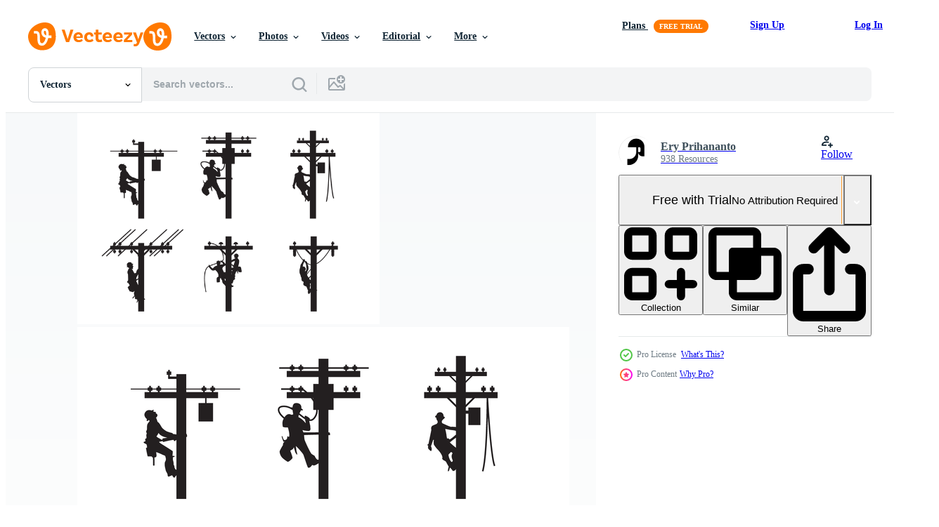

--- FILE ---
content_type: text/html; charset=utf-8
request_url: https://www.vecteezy.com/resources/164078/show_related_tags_async_content
body_size: 1504
content:
<turbo-frame id="show-related-tags">
  <h2 class="ez-resource-related__header">Related Keywords</h2>

    <div class="splide ez-carousel tags-carousel is-ready" style="--carousel_height: 48px; --additional_height: 0px;" data-controller="carousel search-tag" data-bullets="false" data-loop="false" data-arrows="true">
    <div class="splide__track ez-carousel__track" data-carousel-target="track">
      <ul class="splide__list ez-carousel__inner-wrap" data-carousel-target="innerWrap">
        <li class="search-tag splide__slide ez-carousel__slide" data-carousel-target="slide"><a class="search-tag__tag-link ez-btn ez-btn--light" title="maintenance" data-action="search-tag#sendClickEvent search-tag#performSearch" data-search-tag-verified="true" data-keyword-location="show" href="/free-vector/maintenance">maintenance</a></li><li class="search-tag splide__slide ez-carousel__slide" data-carousel-target="slide"><a class="search-tag__tag-link ez-btn ez-btn--light" title="man" data-action="search-tag#sendClickEvent search-tag#performSearch" data-search-tag-verified="true" data-keyword-location="show" href="/free-vector/man">man</a></li><li class="search-tag splide__slide ez-carousel__slide" data-carousel-target="slide"><a class="search-tag__tag-link ez-btn ez-btn--light" title="lineman" data-action="search-tag#sendClickEvent search-tag#performSearch" data-search-tag-verified="true" data-keyword-location="show" href="/free-vector/lineman">lineman</a></li><li class="search-tag splide__slide ez-carousel__slide" data-carousel-target="slide"><a class="search-tag__tag-link ez-btn ez-btn--light" title="silhouette" data-action="search-tag#sendClickEvent search-tag#performSearch" data-search-tag-verified="true" data-keyword-location="show" href="/free-vector/silhouette">silhouette</a></li><li class="search-tag splide__slide ez-carousel__slide" data-carousel-target="slide"><a class="search-tag__tag-link ez-btn ez-btn--light" title="repairman" data-action="search-tag#sendClickEvent search-tag#performSearch" data-search-tag-verified="true" data-keyword-location="show" href="/free-vector/repairman">repairman</a></li><li class="search-tag splide__slide ez-carousel__slide" data-carousel-target="slide"><a class="search-tag__tag-link ez-btn ez-btn--light" title="repair" data-action="search-tag#sendClickEvent search-tag#performSearch" data-search-tag-verified="true" data-keyword-location="show" href="/free-vector/repair">repair</a></li><li class="search-tag splide__slide ez-carousel__slide" data-carousel-target="slide"><a class="search-tag__tag-link ez-btn ez-btn--light" title="power" data-action="search-tag#sendClickEvent search-tag#performSearch" data-search-tag-verified="true" data-keyword-location="show" href="/free-vector/power">power</a></li><li class="search-tag splide__slide ez-carousel__slide" data-carousel-target="slide"><a class="search-tag__tag-link ez-btn ez-btn--light" title="voltage" data-action="search-tag#sendClickEvent search-tag#performSearch" data-search-tag-verified="true" data-keyword-location="show" href="/free-vector/voltage">voltage</a></li><li class="search-tag splide__slide ez-carousel__slide" data-carousel-target="slide"><a class="search-tag__tag-link ez-btn ez-btn--light" title="work" data-action="search-tag#sendClickEvent search-tag#performSearch" data-search-tag-verified="true" data-keyword-location="show" href="/free-vector/work">work</a></li><li class="search-tag splide__slide ez-carousel__slide" data-carousel-target="slide"><a class="search-tag__tag-link ez-btn ez-btn--light" title="electric" data-action="search-tag#sendClickEvent search-tag#performSearch" data-search-tag-verified="true" data-keyword-location="show" href="/free-vector/electric">electric</a></li><li class="search-tag splide__slide ez-carousel__slide" data-carousel-target="slide"><a class="search-tag__tag-link ez-btn ez-btn--light" title="cable" data-action="search-tag#sendClickEvent search-tag#performSearch" data-search-tag-verified="true" data-keyword-location="show" href="/free-vector/cable">cable</a></li><li class="search-tag splide__slide ez-carousel__slide" data-carousel-target="slide"><a class="search-tag__tag-link ez-btn ez-btn--light" title="engineering" data-action="search-tag#sendClickEvent search-tag#performSearch" data-search-tag-verified="true" data-keyword-location="show" href="/free-vector/engineering">engineering</a></li><li class="search-tag splide__slide ez-carousel__slide" data-carousel-target="slide"><a class="search-tag__tag-link ez-btn ez-btn--light" title="installation" data-action="search-tag#sendClickEvent search-tag#performSearch" data-search-tag-verified="true" data-keyword-location="show" href="/free-vector/installation">installation</a></li><li class="search-tag splide__slide ez-carousel__slide" data-carousel-target="slide"><a class="search-tag__tag-link ez-btn ez-btn--light" title="technician" data-action="search-tag#sendClickEvent search-tag#performSearch" data-search-tag-verified="true" data-keyword-location="show" href="/free-vector/technician">technician</a></li><li class="search-tag splide__slide ez-carousel__slide" data-carousel-target="slide"><a class="search-tag__tag-link ez-btn ez-btn--light" title="service" data-action="search-tag#sendClickEvent search-tag#performSearch" data-search-tag-verified="true" data-keyword-location="show" href="/free-vector/service">service</a></li><li class="search-tag splide__slide ez-carousel__slide" data-carousel-target="slide"><a class="search-tag__tag-link ez-btn ez-btn--light" title="light" data-action="search-tag#sendClickEvent search-tag#performSearch" data-search-tag-verified="true" data-keyword-location="show" href="/free-vector/light">light</a></li><li class="search-tag splide__slide ez-carousel__slide" data-carousel-target="slide"><a class="search-tag__tag-link ez-btn ez-btn--light" title="tower" data-action="search-tag#sendClickEvent search-tag#performSearch" data-search-tag-verified="true" data-keyword-location="show" href="/free-vector/tower">tower</a></li><li class="search-tag splide__slide ez-carousel__slide" data-carousel-target="slide"><a class="search-tag__tag-link ez-btn ez-btn--light" title="worker" data-action="search-tag#sendClickEvent search-tag#performSearch" data-search-tag-verified="true" data-keyword-location="show" href="/free-vector/worker">worker</a></li><li class="search-tag splide__slide ez-carousel__slide" data-carousel-target="slide"><a class="search-tag__tag-link ez-btn ez-btn--light" title="electrician" data-action="search-tag#sendClickEvent search-tag#performSearch" data-search-tag-verified="true" data-keyword-location="show" href="/free-vector/electrician">electrician</a></li><li class="search-tag splide__slide ez-carousel__slide" data-carousel-target="slide"><a class="search-tag__tag-link ez-btn ez-btn--light" title="electricity" data-action="search-tag#sendClickEvent search-tag#performSearch" data-search-tag-verified="true" data-keyword-location="show" href="/free-vector/electricity">electricity</a></li><li class="search-tag splide__slide ez-carousel__slide" data-carousel-target="slide"><a class="search-tag__tag-link ez-btn ez-btn--light" title="illustration" data-action="search-tag#sendClickEvent search-tag#performSearch" data-search-tag-verified="true" data-keyword-location="show" href="/free-vector/illustration">illustration</a></li><li class="search-tag splide__slide ez-carousel__slide" data-carousel-target="slide"><a class="search-tag__tag-link ez-btn ez-btn--light" title="tool" data-action="search-tag#sendClickEvent search-tag#performSearch" data-search-tag-verified="true" data-keyword-location="show" href="/free-vector/tool">tool</a></li><li class="search-tag splide__slide ez-carousel__slide" data-carousel-target="slide"><a class="search-tag__tag-link ez-btn ez-btn--light" title="professional" data-action="search-tag#sendClickEvent search-tag#performSearch" data-search-tag-verified="true" data-keyword-location="show" href="/free-vector/professional">professional</a></li><li class="search-tag splide__slide ez-carousel__slide" data-carousel-target="slide"><a class="search-tag__tag-link ez-btn ez-btn--light" title="handyman" data-action="search-tag#sendClickEvent search-tag#performSearch" data-search-tag-verified="true" data-keyword-location="show" href="/free-vector/handyman">handyman</a></li><li class="search-tag splide__slide ez-carousel__slide" data-carousel-target="slide"><a class="search-tag__tag-link ez-btn ez-btn--light" title="lines" data-action="search-tag#sendClickEvent search-tag#performSearch" data-search-tag-verified="true" data-keyword-location="show" href="/free-vector/lines">lines</a></li><li class="search-tag splide__slide ez-carousel__slide" data-carousel-target="slide"><a class="search-tag__tag-link ez-btn ez-btn--light" title="vector" data-action="search-tag#sendClickEvent search-tag#performSearch" data-search-tag-verified="true" data-keyword-location="show" href="/free-vector/vector">vector</a></li><li class="search-tag splide__slide ez-carousel__slide" data-carousel-target="slide"><a class="search-tag__tag-link ez-btn ez-btn--light" title="occupation" data-action="search-tag#sendClickEvent search-tag#performSearch" data-search-tag-verified="true" data-keyword-location="show" href="/free-vector/occupation">occupation</a></li><li class="search-tag splide__slide ez-carousel__slide" data-carousel-target="slide"><a class="search-tag__tag-link ez-btn ez-btn--light" title="electrical" data-action="search-tag#sendClickEvent search-tag#performSearch" data-search-tag-verified="true" data-keyword-location="show" href="/free-vector/electrical">electrical</a></li><li class="search-tag splide__slide ez-carousel__slide" data-carousel-target="slide"><a class="search-tag__tag-link ez-btn ez-btn--light" title="engineer" data-action="search-tag#sendClickEvent search-tag#performSearch" data-search-tag-verified="true" data-keyword-location="show" href="/free-vector/engineer">engineer</a></li><li class="search-tag splide__slide ez-carousel__slide" data-carousel-target="slide"><a class="search-tag__tag-link ez-btn ez-btn--light" title="workman" data-action="search-tag#sendClickEvent search-tag#performSearch" data-search-tag-verified="true" data-keyword-location="show" href="/free-vector/workman">workman</a></li>
</ul></div>
    

    <div class="splide__arrows splide__arrows--ltr ez-carousel__arrows"><button class="splide__arrow splide__arrow--prev ez-carousel__arrow ez-carousel__arrow--prev" disabled="disabled" data-carousel-target="arrowPrev" data-test-id="carousel-arrow-prev" data-direction="prev" aria_label="Previous"><span class="ez-carousel__arrow-wrap"><svg xmlns="http://www.w3.org/2000/svg" viewBox="0 0 5 8" role="img" aria-labelledby="aovz3n0ubguhuea8av1iqwgqvdjtt5e" class="arrow-prev"><desc id="aovz3n0ubguhuea8av1iqwgqvdjtt5e">Previous</desc><path fill-rule="evenodd" d="M4.707 7.707a1 1 0 0 0 0-1.414L2.414 4l2.293-2.293A1 1 0 0 0 3.293.293l-3 3a1 1 0 0 0 0 1.414l3 3a1 1 0 0 0 1.414 0Z" clip-rule="evenodd"></path></svg>
</span><span class="ez-carousel__gradient"></span></button><button class="splide__arrow splide__arrow--next ez-carousel__arrow ez-carousel__arrow--next" disabled="disabled" data-carousel-target="arrowNext" data-test-id="carousel-arrow-next" data-direction="next" aria_label="Next"><span class="ez-carousel__arrow-wrap"><svg xmlns="http://www.w3.org/2000/svg" viewBox="0 0 5 8" role="img" aria-labelledby="allnmasdg6fu9qvyz7x2hu56hqngho9p" class="arrow-next"><desc id="allnmasdg6fu9qvyz7x2hu56hqngho9p">Next</desc><path fill-rule="evenodd" d="M.293 7.707a1 1 0 0 1 0-1.414L2.586 4 .293 1.707A1 1 0 0 1 1.707.293l3 3a1 1 0 0 1 0 1.414l-3 3a1 1 0 0 1-1.414 0Z" clip-rule="evenodd"></path></svg>
</span><span class="ez-carousel__gradient"></span></button></div>
</div></turbo-frame>


--- FILE ---
content_type: text/html; charset=utf-8
request_url: https://www.vecteezy.com/resources/164078/show_related_grids_async_content
body_size: 18526
content:
<turbo-frame id="show-related-resources">
    <div data-conversions-category="Users Also Viewed">
      <h2 class="ez-resource-related__header">
        Users Also Viewed
      </h2>

      <ul class="ez-resource-grid ez-resource-grid--main-grid  is-hidden" id="false" data-controller="grid contributor-info" data-grid-track-truncation-value="false" data-max-rows="50" data-row-height="240" data-instant-grid="false" data-truncate-results="false" data-testid="also-viewed-resources" data-labels="editable free" style="--editable: &#39;Editable&#39;;--free: &#39;Free&#39;;">

  <li class="ez-resource-grid__item ez-resource-thumb ez-resource-thumb--pro" data-controller="grid-item-decorator" data-position="{{position}}" data-item-id="163970" data-pro="true" data-grid-target="gridItem" data-w="286" data-h="200" data-grid-item-decorator-free-label-value="Free" data-action="mouseenter-&gt;grid-item-decorator#hoverThumb:once" data-grid-item-decorator-item-pro-param="Pro" data-grid-item-decorator-resource-id-param="163970" data-grid-item-decorator-content-type-param="Content-vector" data-grid-item-decorator-image-src-param="https://static.vecteezy.com/system/resources/previews/000/163/970/non_2x/lineman-vector-set.jpg" data-grid-item-decorator-pinterest-url-param="https://www.vecteezy.com/vector-art/163970-lineman-vector-set" data-grid-item-decorator-seo-page-description-param="Lineman vector set" data-grid-item-decorator-user-id-param="362949" data-grid-item-decorator-user-display-name-param="ayaankabir" data-grid-item-decorator-avatar-src-param="https://static.vecteezy.com/system/user/avatar/362949/medium_30.jpg" data-grid-item-decorator-uploads-path-param="/members/ayaankabir/uploads">

  <script type="application/ld+json" id="media_schema">
  {"@context":"https://schema.org","@type":"ImageObject","name":"Lineman vector set","uploadDate":"2017-10-18T18:35:59-05:00","thumbnailUrl":"https://static.vecteezy.com/system/resources/thumbnails/000/163/970/small_2x/Lineman-02.jpg","contentUrl":"https://static.vecteezy.com/system/resources/previews/000/163/970/non_2x/lineman-vector-set.jpg","sourceOrganization":"Vecteezy","license":"https://support.vecteezy.com/en_us/new-vecteezy-licensing-ByHivesvt","acquireLicensePage":"https://www.vecteezy.com/vector-art/163970-lineman-vector-set","creator":{"@type":"Person","name":"ayaankabir"},"copyrightNotice":"ayaankabir","creditText":"Vecteezy"}
</script>


<a href="/vector-art/163970-lineman-vector-set" class="ez-resource-thumb__link" title="Lineman vector set" style="--height: 200; --width: 286; " data-action="click-&gt;grid#trackResourceClick mouseenter-&gt;grid#trackResourceHover" data-content-type="vector" data-controller="ez-hover-intent" data-previews-srcs="[&quot;https://static.vecteezy.com/system/resources/previews/000/163/970/non_2x/lineman-vector-set.jpg&quot;,&quot;https://static.vecteezy.com/system/resources/previews/000/163/970/large_2x/lineman-vector-set.jpg&quot;]" data-pro="true" data-resource-id="163970" data-grid-item-decorator-target="link">
    <img src="https://static.vecteezy.com/system/resources/thumbnails/000/163/970/small/Lineman-02.jpg" srcset="https://static.vecteezy.com/system/resources/thumbnails/000/163/970/small_2x/Lineman-02.jpg 2x, https://static.vecteezy.com/system/resources/thumbnails/000/163/970/small/Lineman-02.jpg 1x" class="ez-resource-thumb__img" loading="lazy" decoding="async" width="286" height="200" alt="Lineman vector set">

</a>

  <div class="ez-resource-thumb__label-wrap"></div>
  

  <div class="ez-resource-thumb__hover-state"></div>
</li><li class="ez-resource-grid__item ez-resource-thumb ez-resource-thumb--pro" data-controller="grid-item-decorator" data-position="{{position}}" data-item-id="164080" data-pro="true" data-grid-target="gridItem" data-w="286" data-h="200" data-grid-item-decorator-free-label-value="Free" data-action="mouseenter-&gt;grid-item-decorator#hoverThumb:once" data-grid-item-decorator-item-pro-param="Pro" data-grid-item-decorator-resource-id-param="164080" data-grid-item-decorator-content-type-param="Content-vector" data-grid-item-decorator-image-src-param="https://static.vecteezy.com/system/resources/previews/000/164/080/non_2x/lineman-silhouette-vector-illustration.jpg" data-grid-item-decorator-pinterest-url-param="https://www.vecteezy.com/vector-art/164080-lineman-silhouette-vector-illustration" data-grid-item-decorator-seo-page-description-param="Lineman Silhouette Vector Illustration" data-grid-item-decorator-user-id-param="363011" data-grid-item-decorator-user-display-name-param="monsterjoke" data-grid-item-decorator-avatar-src-param="https://static.vecteezy.com/system/user/avatar/363011/medium_92.jpg" data-grid-item-decorator-uploads-path-param="/members/monsterjoke/uploads">

  <script type="application/ld+json" id="media_schema">
  {"@context":"https://schema.org","@type":"ImageObject","name":"Lineman Silhouette Vector Illustration","uploadDate":"2017-10-19T18:54:11-05:00","thumbnailUrl":"https://static.vecteezy.com/system/resources/thumbnails/000/164/080/small_2x/lineman-01.jpg","contentUrl":"https://static.vecteezy.com/system/resources/previews/000/164/080/non_2x/lineman-silhouette-vector-illustration.jpg","sourceOrganization":"Vecteezy","license":"https://support.vecteezy.com/en_us/new-vecteezy-licensing-ByHivesvt","acquireLicensePage":"https://www.vecteezy.com/vector-art/164080-lineman-silhouette-vector-illustration","creator":{"@type":"Person","name":"monsterjoke"},"copyrightNotice":"monsterjoke","creditText":"Vecteezy"}
</script>


<a href="/vector-art/164080-lineman-silhouette-vector-illustration" class="ez-resource-thumb__link" title="Lineman Silhouette Vector Illustration" style="--height: 200; --width: 286; " data-action="click-&gt;grid#trackResourceClick mouseenter-&gt;grid#trackResourceHover" data-content-type="vector" data-controller="ez-hover-intent" data-previews-srcs="[&quot;https://static.vecteezy.com/system/resources/previews/000/164/080/non_2x/lineman-silhouette-vector-illustration.jpg&quot;,&quot;https://static.vecteezy.com/system/resources/previews/000/164/080/large_2x/lineman-silhouette-vector-illustration.jpg&quot;]" data-pro="true" data-resource-id="164080" data-grid-item-decorator-target="link">
    <img src="https://static.vecteezy.com/system/resources/thumbnails/000/164/080/small/lineman-01.jpg" srcset="https://static.vecteezy.com/system/resources/thumbnails/000/164/080/small_2x/lineman-01.jpg 2x, https://static.vecteezy.com/system/resources/thumbnails/000/164/080/small/lineman-01.jpg 1x" class="ez-resource-thumb__img" loading="lazy" decoding="async" width="286" height="200" alt="Lineman Silhouette Vector Illustration">

</a>

  <div class="ez-resource-thumb__label-wrap"></div>
  

  <div class="ez-resource-thumb__hover-state"></div>
</li><li class="ez-resource-grid__item ez-resource-thumb ez-resource-thumb--pro" data-controller="grid-item-decorator" data-position="{{position}}" data-item-id="164074" data-pro="true" data-grid-target="gridItem" data-w="286" data-h="200" data-grid-item-decorator-free-label-value="Free" data-action="mouseenter-&gt;grid-item-decorator#hoverThumb:once" data-grid-item-decorator-item-pro-param="Pro" data-grid-item-decorator-resource-id-param="164074" data-grid-item-decorator-content-type-param="Content-vector" data-grid-item-decorator-image-src-param="https://static.vecteezy.com/system/resources/previews/000/164/074/non_2x/lineman-silhouette-free-vector.jpg" data-grid-item-decorator-pinterest-url-param="https://www.vecteezy.com/vector-art/164074-lineman-silhouette-free-vector" data-grid-item-decorator-seo-page-description-param="Lineman Silhouette Free Vector" data-grid-item-decorator-user-id-param="34806" data-grid-item-decorator-user-display-name-param="Liz Ablashi" data-grid-item-decorator-uploads-path-param="/members/lizfa/uploads">

  <script type="application/ld+json" id="media_schema">
  {"@context":"https://schema.org","@type":"ImageObject","name":"Lineman Silhouette Free Vector","uploadDate":"2017-10-19T18:52:15-05:00","thumbnailUrl":"https://static.vecteezy.com/system/resources/thumbnails/000/164/074/small_2x/Lineman_Silhouette_Free_Vector.jpg","contentUrl":"https://static.vecteezy.com/system/resources/previews/000/164/074/non_2x/lineman-silhouette-free-vector.jpg","sourceOrganization":"Vecteezy","license":"https://support.vecteezy.com/en_us/new-vecteezy-licensing-ByHivesvt","acquireLicensePage":"https://www.vecteezy.com/vector-art/164074-lineman-silhouette-free-vector","creator":{"@type":"Person","name":"Liz Ablashi"},"copyrightNotice":"Liz Ablashi","creditText":"Vecteezy"}
</script>


<a href="/vector-art/164074-lineman-silhouette-free-vector" class="ez-resource-thumb__link" title="Lineman Silhouette Free Vector" style="--height: 200; --width: 286; " data-action="click-&gt;grid#trackResourceClick mouseenter-&gt;grid#trackResourceHover" data-content-type="vector" data-controller="ez-hover-intent" data-previews-srcs="[&quot;https://static.vecteezy.com/system/resources/previews/000/164/074/non_2x/lineman-silhouette-free-vector.jpg&quot;,&quot;https://static.vecteezy.com/system/resources/previews/000/164/074/large_2x/lineman-silhouette-free-vector.jpg&quot;]" data-pro="true" data-resource-id="164074" data-grid-item-decorator-target="link">
    <img src="https://static.vecteezy.com/system/resources/thumbnails/000/164/074/small/Lineman_Silhouette_Free_Vector.jpg" srcset="https://static.vecteezy.com/system/resources/thumbnails/000/164/074/small_2x/Lineman_Silhouette_Free_Vector.jpg 2x, https://static.vecteezy.com/system/resources/thumbnails/000/164/074/small/Lineman_Silhouette_Free_Vector.jpg 1x" class="ez-resource-thumb__img" loading="lazy" decoding="async" width="286" height="200" alt="Lineman Silhouette Free Vector">

</a>

  <div class="ez-resource-thumb__label-wrap"></div>
  

  <div class="ez-resource-thumb__hover-state"></div>
</li><li class="ez-resource-grid__item ez-resource-thumb ez-resource-thumb--pro" data-controller="grid-item-decorator" data-position="{{position}}" data-item-id="163965" data-pro="true" data-grid-target="gridItem" data-w="286" data-h="200" data-grid-item-decorator-free-label-value="Free" data-action="mouseenter-&gt;grid-item-decorator#hoverThumb:once" data-grid-item-decorator-item-pro-param="Pro" data-grid-item-decorator-resource-id-param="163965" data-grid-item-decorator-content-type-param="Content-vector" data-grid-item-decorator-image-src-param="https://static.vecteezy.com/system/resources/previews/000/163/965/non_2x/free-lineman-icons-vector.jpg" data-grid-item-decorator-pinterest-url-param="https://www.vecteezy.com/vector-art/163965-free-lineman-icons-vector" data-grid-item-decorator-seo-page-description-param="Free Lineman Icons Vector" data-grid-item-decorator-user-id-param="362922" data-grid-item-decorator-user-display-name-param="xiayamoon" data-grid-item-decorator-avatar-src-param="https://static.vecteezy.com/system/user/avatar/362922/medium_3.jpg" data-grid-item-decorator-uploads-path-param="/members/xiayamoon/uploads">

  <script type="application/ld+json" id="media_schema">
  {"@context":"https://schema.org","@type":"ImageObject","name":"Free Lineman Icons Vector","uploadDate":"2017-10-18T18:34:09-05:00","thumbnailUrl":"https://static.vecteezy.com/system/resources/thumbnails/000/163/965/small_2x/Free_Lineman_Vector.jpg","contentUrl":"https://static.vecteezy.com/system/resources/previews/000/163/965/non_2x/free-lineman-icons-vector.jpg","sourceOrganization":"Vecteezy","license":"https://support.vecteezy.com/en_us/new-vecteezy-licensing-ByHivesvt","acquireLicensePage":"https://www.vecteezy.com/vector-art/163965-free-lineman-icons-vector","creator":{"@type":"Person","name":"xiayamoon"},"copyrightNotice":"xiayamoon","creditText":"Vecteezy"}
</script>


<a href="/vector-art/163965-free-lineman-icons-vector" class="ez-resource-thumb__link" title="Free Lineman Icons Vector" style="--height: 200; --width: 286; " data-action="click-&gt;grid#trackResourceClick mouseenter-&gt;grid#trackResourceHover" data-content-type="vector" data-controller="ez-hover-intent" data-previews-srcs="[&quot;https://static.vecteezy.com/system/resources/previews/000/163/965/non_2x/free-lineman-icons-vector.jpg&quot;,&quot;https://static.vecteezy.com/system/resources/previews/000/163/965/large_2x/free-lineman-icons-vector.jpg&quot;]" data-pro="true" data-resource-id="163965" data-grid-item-decorator-target="link">
    <img src="https://static.vecteezy.com/system/resources/thumbnails/000/163/965/small/Free_Lineman_Vector.jpg" srcset="https://static.vecteezy.com/system/resources/thumbnails/000/163/965/small_2x/Free_Lineman_Vector.jpg 2x, https://static.vecteezy.com/system/resources/thumbnails/000/163/965/small/Free_Lineman_Vector.jpg 1x" class="ez-resource-thumb__img" loading="lazy" decoding="async" width="286" height="200" alt="Free Lineman Icons Vector">

</a>

  <div class="ez-resource-thumb__label-wrap"></div>
  

  <div class="ez-resource-thumb__hover-state"></div>
</li><li class="ez-resource-grid__item ez-resource-thumb ez-resource-thumb--pro" data-controller="grid-item-decorator" data-position="{{position}}" data-item-id="1902810" data-pro="true" data-grid-target="gridItem" data-w="200" data-h="200" data-grid-item-decorator-free-label-value="Free" data-action="mouseenter-&gt;grid-item-decorator#hoverThumb:once" data-grid-item-decorator-item-pro-param="Pro" data-grid-item-decorator-resource-id-param="1902810" data-grid-item-decorator-content-type-param="Content-vector" data-grid-item-decorator-image-src-param="https://static.vecteezy.com/system/resources/previews/001/902/810/non_2x/power-lineman-repairman-carrying-electric-pole-black-and-white-retro-design-vector.jpg" data-grid-item-decorator-pinterest-url-param="https://www.vecteezy.com/vector-art/1902810-power-lineman-repairman-carrying-electric-pole-black-and-white-retro-design" data-grid-item-decorator-seo-page-description-param="Power Lineman Repairman Carrying Electric Pole Black and White Retro Design" data-grid-item-decorator-user-id-param="2590033" data-grid-item-decorator-user-display-name-param="Aloysius Patrimonio" data-grid-item-decorator-avatar-src-param="https://static.vecteezy.com/system/user/avatar/2590033/medium_logo_artist_brush_torch_cir-360x360.png" data-grid-item-decorator-uploads-path-param="/members/patrimonio/uploads">

  <script type="application/ld+json" id="media_schema">
  {"@context":"https://schema.org","@type":"ImageObject","name":"Power Lineman Repairman Carrying Electric Pole Black and White Retro Design","uploadDate":"2021-01-06T23:22:30-06:00","thumbnailUrl":"https://static.vecteezy.com/system/resources/thumbnails/001/902/810/small_2x/power-lineman-repairman-carrying-electric-pole-black-and-white-retro-design-vector.jpg","contentUrl":"https://static.vecteezy.com/system/resources/previews/001/902/810/non_2x/power-lineman-repairman-carrying-electric-pole-black-and-white-retro-design-vector.jpg","sourceOrganization":"Vecteezy","license":"https://support.vecteezy.com/en_us/new-vecteezy-licensing-ByHivesvt","acquireLicensePage":"https://www.vecteezy.com/vector-art/1902810-power-lineman-repairman-carrying-electric-pole-black-and-white-retro-design","creator":{"@type":"Person","name":"Aloysius Patrimonio"},"copyrightNotice":"Aloysius Patrimonio","creditText":"Vecteezy"}
</script>


<a href="/vector-art/1902810-power-lineman-repairman-carrying-electric-pole-black-and-white-retro-design" class="ez-resource-thumb__link" title="Power Lineman Repairman Carrying Electric Pole Black and White Retro Design" style="--height: 200; --width: 200; " data-action="click-&gt;grid#trackResourceClick mouseenter-&gt;grid#trackResourceHover" data-content-type="vector" data-controller="ez-hover-intent" data-previews-srcs="[&quot;https://static.vecteezy.com/system/resources/previews/001/902/810/non_2x/power-lineman-repairman-carrying-electric-pole-black-and-white-retro-design-vector.jpg&quot;,&quot;https://static.vecteezy.com/system/resources/previews/001/902/810/large_2x/power-lineman-repairman-carrying-electric-pole-black-and-white-retro-design-vector.jpg&quot;]" data-pro="true" data-resource-id="1902810" data-grid-item-decorator-target="link">
    <img src="https://static.vecteezy.com/system/resources/thumbnails/001/902/810/small/power-lineman-repairman-carrying-electric-pole-black-and-white-retro-design-vector.jpg" srcset="https://static.vecteezy.com/system/resources/thumbnails/001/902/810/small_2x/power-lineman-repairman-carrying-electric-pole-black-and-white-retro-design-vector.jpg 2x, https://static.vecteezy.com/system/resources/thumbnails/001/902/810/small/power-lineman-repairman-carrying-electric-pole-black-and-white-retro-design-vector.jpg 1x" class="ez-resource-thumb__img" loading="lazy" decoding="async" width="200" height="200" alt="Power Lineman Repairman Carrying Electric Pole Black and White Retro Design vector">

</a>

  <div class="ez-resource-thumb__label-wrap"></div>
  

  <div class="ez-resource-thumb__hover-state"></div>
</li><li class="ez-resource-grid__item ez-resource-thumb ez-resource-thumb--pro" data-controller="grid-item-decorator" data-position="{{position}}" data-item-id="164212" data-pro="true" data-grid-target="gridItem" data-w="286" data-h="200" data-grid-item-decorator-free-label-value="Free" data-action="mouseenter-&gt;grid-item-decorator#hoverThumb:once" data-grid-item-decorator-item-pro-param="Pro" data-grid-item-decorator-resource-id-param="164212" data-grid-item-decorator-content-type-param="Content-vector" data-grid-item-decorator-image-src-param="https://static.vecteezy.com/system/resources/previews/000/164/212/non_2x/illustration-of-a-power-lineman-vector.jpg" data-grid-item-decorator-pinterest-url-param="https://www.vecteezy.com/vector-art/164212-illustration-of-a-power-lineman" data-grid-item-decorator-seo-page-description-param="Illustration Of A Power Lineman" data-grid-item-decorator-user-id-param="363015" data-grid-item-decorator-user-display-name-param="commercialart" data-grid-item-decorator-avatar-src-param="https://static.vecteezy.com/system/user/avatar/363015/medium_96.jpg" data-grid-item-decorator-uploads-path-param="/members/commercialart/uploads">

  <script type="application/ld+json" id="media_schema">
  {"@context":"https://schema.org","@type":"ImageObject","name":"Illustration Of A Power Lineman","uploadDate":"2017-10-20T19:04:04-05:00","thumbnailUrl":"https://static.vecteezy.com/system/resources/thumbnails/000/164/212/small_2x/Illustration_Of_A_Power_Lineman.jpg","contentUrl":"https://static.vecteezy.com/system/resources/previews/000/164/212/non_2x/illustration-of-a-power-lineman-vector.jpg","sourceOrganization":"Vecteezy","license":"https://support.vecteezy.com/en_us/new-vecteezy-licensing-ByHivesvt","acquireLicensePage":"https://www.vecteezy.com/vector-art/164212-illustration-of-a-power-lineman","creator":{"@type":"Person","name":"commercialart"},"copyrightNotice":"commercialart","creditText":"Vecteezy"}
</script>


<a href="/vector-art/164212-illustration-of-a-power-lineman" class="ez-resource-thumb__link" title="Illustration Of A Power Lineman" style="--height: 200; --width: 286; " data-action="click-&gt;grid#trackResourceClick mouseenter-&gt;grid#trackResourceHover" data-content-type="vector" data-controller="ez-hover-intent" data-previews-srcs="[&quot;https://static.vecteezy.com/system/resources/previews/000/164/212/non_2x/illustration-of-a-power-lineman-vector.jpg&quot;,&quot;https://static.vecteezy.com/system/resources/previews/000/164/212/large_2x/illustration-of-a-power-lineman-vector.jpg&quot;]" data-pro="true" data-resource-id="164212" data-grid-item-decorator-target="link">
    <img src="https://static.vecteezy.com/system/resources/thumbnails/000/164/212/small/Illustration_Of_A_Power_Lineman.jpg" srcset="https://static.vecteezy.com/system/resources/thumbnails/000/164/212/small_2x/Illustration_Of_A_Power_Lineman.jpg 2x, https://static.vecteezy.com/system/resources/thumbnails/000/164/212/small/Illustration_Of_A_Power_Lineman.jpg 1x" class="ez-resource-thumb__img" loading="lazy" decoding="async" width="286" height="200" alt="Illustration Of A Power Lineman vector">

</a>

  <div class="ez-resource-thumb__label-wrap"></div>
  

  <div class="ez-resource-thumb__hover-state"></div>
</li><li class="ez-resource-grid__item ez-resource-thumb" data-controller="grid-item-decorator" data-position="{{position}}" data-item-id="164218" data-pro="false" data-grid-target="gridItem" data-w="286" data-h="200" data-grid-item-decorator-free-label-value="Free" data-action="mouseenter-&gt;grid-item-decorator#hoverThumb:once" data-grid-item-decorator-item-pro-param="Free" data-grid-item-decorator-resource-id-param="164218" data-grid-item-decorator-content-type-param="Content-vector" data-grid-item-decorator-image-src-param="https://static.vecteezy.com/system/resources/previews/000/164/218/non_2x/lineman-tools-equipment-vector.jpg" data-grid-item-decorator-pinterest-url-param="https://www.vecteezy.com/vector-art/164218-lineman-tools-equipment-vector" data-grid-item-decorator-seo-page-description-param="Lineman Tools  Equipment Vector" data-grid-item-decorator-user-id-param="362921" data-grid-item-decorator-user-display-name-param="sunshine-91" data-grid-item-decorator-avatar-src-param="https://static.vecteezy.com/system/user/avatar/362921/medium_2.jpg" data-grid-item-decorator-uploads-path-param="/members/sunshine-91/uploads">

  <script type="application/ld+json" id="media_schema">
  {"@context":"https://schema.org","@type":"ImageObject","name":"Lineman Tools Equipment Vector","uploadDate":"2017-10-20T19:07:04-05:00","thumbnailUrl":"https://static.vecteezy.com/system/resources/thumbnails/000/164/218/small_2x/Lineman_Tools___Equipment_Vector.jpg","contentUrl":"https://static.vecteezy.com/system/resources/previews/000/164/218/non_2x/lineman-tools-equipment-vector.jpg","sourceOrganization":"Vecteezy","license":"https://support.vecteezy.com/en_us/new-vecteezy-licensing-ByHivesvt","acquireLicensePage":"https://www.vecteezy.com/vector-art/164218-lineman-tools-equipment-vector","creator":{"@type":"Person","name":"sunshine-91"},"copyrightNotice":"sunshine-91","creditText":"Vecteezy"}
</script>


<a href="/vector-art/164218-lineman-tools-equipment-vector" class="ez-resource-thumb__link" title="Lineman Tools  Equipment Vector" style="--height: 200; --width: 286; " data-action="click-&gt;grid#trackResourceClick mouseenter-&gt;grid#trackResourceHover" data-content-type="vector" data-controller="ez-hover-intent" data-previews-srcs="[&quot;https://static.vecteezy.com/system/resources/previews/000/164/218/non_2x/lineman-tools-equipment-vector.jpg&quot;,&quot;https://static.vecteezy.com/system/resources/previews/000/164/218/large_2x/lineman-tools-equipment-vector.jpg&quot;]" data-pro="false" data-resource-id="164218" data-grid-item-decorator-target="link">
    <img src="https://static.vecteezy.com/system/resources/thumbnails/000/164/218/small/Lineman_Tools___Equipment_Vector.jpg" srcset="https://static.vecteezy.com/system/resources/thumbnails/000/164/218/small_2x/Lineman_Tools___Equipment_Vector.jpg 2x, https://static.vecteezy.com/system/resources/thumbnails/000/164/218/small/Lineman_Tools___Equipment_Vector.jpg 1x" class="ez-resource-thumb__img" loading="lazy" decoding="async" width="286" height="200" alt="Lineman Tools  Equipment Vector">

</a>

  <div class="ez-resource-thumb__label-wrap"></div>
  

  <div class="ez-resource-thumb__hover-state"></div>
</li><li class="ez-resource-grid__item ez-resource-thumb ez-resource-thumb--pro" data-controller="grid-item-decorator" data-position="{{position}}" data-item-id="12391383" data-pro="true" data-grid-target="gridItem" data-w="200" data-h="200" data-grid-item-decorator-free-label-value="Free" data-action="mouseenter-&gt;grid-item-decorator#hoverThumb:once" data-grid-item-decorator-item-pro-param="Pro" data-grid-item-decorator-resource-id-param="12391383" data-grid-item-decorator-content-type-param="Content-vector" data-grid-item-decorator-image-src-param="https://static.vecteezy.com/system/resources/previews/012/391/383/non_2x/power-lineman-repairman-climb-pole-retro-circle-vector.jpg" data-grid-item-decorator-pinterest-url-param="https://www.vecteezy.com/vector-art/12391383-power-lineman-repairman-climb-pole-retro-circle" data-grid-item-decorator-seo-page-description-param="Power Lineman Repairman Climb Pole Retro Circle" data-grid-item-decorator-user-id-param="2590033" data-grid-item-decorator-user-display-name-param="Aloysius Patrimonio" data-grid-item-decorator-avatar-src-param="https://static.vecteezy.com/system/user/avatar/2590033/medium_logo_artist_brush_torch_cir-360x360.png" data-grid-item-decorator-uploads-path-param="/members/patrimonio/uploads">

  <script type="application/ld+json" id="media_schema">
  {"@context":"https://schema.org","@type":"ImageObject","name":"Power Lineman Repairman Climb Pole Retro Circle","uploadDate":"2022-09-30T04:55:24-05:00","thumbnailUrl":"https://static.vecteezy.com/system/resources/thumbnails/012/391/383/small_2x/power-lineman-repairman-climb-pole-retro-circle-vector.jpg","contentUrl":"https://static.vecteezy.com/system/resources/previews/012/391/383/non_2x/power-lineman-repairman-climb-pole-retro-circle-vector.jpg","sourceOrganization":"Vecteezy","license":"https://support.vecteezy.com/en_us/new-vecteezy-licensing-ByHivesvt","acquireLicensePage":"https://www.vecteezy.com/vector-art/12391383-power-lineman-repairman-climb-pole-retro-circle","creator":{"@type":"Person","name":"Aloysius Patrimonio"},"copyrightNotice":"Aloysius Patrimonio","creditText":"Vecteezy"}
</script>


<a href="/vector-art/12391383-power-lineman-repairman-climb-pole-retro-circle" class="ez-resource-thumb__link" title="Power Lineman Repairman Climb Pole Retro Circle" style="--height: 200; --width: 200; " data-action="click-&gt;grid#trackResourceClick mouseenter-&gt;grid#trackResourceHover" data-content-type="vector" data-controller="ez-hover-intent" data-previews-srcs="[&quot;https://static.vecteezy.com/system/resources/previews/012/391/383/non_2x/power-lineman-repairman-climb-pole-retro-circle-vector.jpg&quot;,&quot;https://static.vecteezy.com/system/resources/previews/012/391/383/large_2x/power-lineman-repairman-climb-pole-retro-circle-vector.jpg&quot;]" data-pro="true" data-resource-id="12391383" data-grid-item-decorator-target="link">
    <img src="https://static.vecteezy.com/system/resources/thumbnails/012/391/383/small/power-lineman-repairman-climb-pole-retro-circle-vector.jpg" srcset="https://static.vecteezy.com/system/resources/thumbnails/012/391/383/small_2x/power-lineman-repairman-climb-pole-retro-circle-vector.jpg 2x, https://static.vecteezy.com/system/resources/thumbnails/012/391/383/small/power-lineman-repairman-climb-pole-retro-circle-vector.jpg 1x" class="ez-resource-thumb__img" loading="lazy" decoding="async" width="200" height="200" alt="Power Lineman Repairman Climb Pole Retro Circle vector">

</a>

  <div class="ez-resource-thumb__label-wrap"></div>
  

  <div class="ez-resource-thumb__hover-state"></div>
</li><li class="ez-resource-grid__item ez-resource-thumb ez-resource-thumb--pro" data-controller="grid-item-decorator" data-position="{{position}}" data-item-id="164219" data-pro="true" data-grid-target="gridItem" data-w="286" data-h="200" data-grid-item-decorator-free-label-value="Free" data-action="mouseenter-&gt;grid-item-decorator#hoverThumb:once" data-grid-item-decorator-item-pro-param="Pro" data-grid-item-decorator-resource-id-param="164219" data-grid-item-decorator-content-type-param="Content-vector" data-grid-item-decorator-image-src-param="https://static.vecteezy.com/system/resources/previews/000/164/219/non_2x/lineman-working-in-the-city-vector.jpg" data-grid-item-decorator-pinterest-url-param="https://www.vecteezy.com/vector-art/164219-lineman-working-in-the-city-vector" data-grid-item-decorator-seo-page-description-param="Lineman Working in the City Vector" data-grid-item-decorator-user-id-param="362921" data-grid-item-decorator-user-display-name-param="sunshine-91" data-grid-item-decorator-avatar-src-param="https://static.vecteezy.com/system/user/avatar/362921/medium_2.jpg" data-grid-item-decorator-uploads-path-param="/members/sunshine-91/uploads">

  <script type="application/ld+json" id="media_schema">
  {"@context":"https://schema.org","@type":"ImageObject","name":"Lineman Working in the City Vector","uploadDate":"2017-10-20T19:07:39-05:00","thumbnailUrl":"https://static.vecteezy.com/system/resources/thumbnails/000/164/219/small_2x/Lineman_Vector-01.jpg","contentUrl":"https://static.vecteezy.com/system/resources/previews/000/164/219/non_2x/lineman-working-in-the-city-vector.jpg","sourceOrganization":"Vecteezy","license":"https://support.vecteezy.com/en_us/new-vecteezy-licensing-ByHivesvt","acquireLicensePage":"https://www.vecteezy.com/vector-art/164219-lineman-working-in-the-city-vector","creator":{"@type":"Person","name":"sunshine-91"},"copyrightNotice":"sunshine-91","creditText":"Vecteezy"}
</script>


<a href="/vector-art/164219-lineman-working-in-the-city-vector" class="ez-resource-thumb__link" title="Lineman Working in the City Vector" style="--height: 200; --width: 286; " data-action="click-&gt;grid#trackResourceClick mouseenter-&gt;grid#trackResourceHover" data-content-type="vector" data-controller="ez-hover-intent" data-previews-srcs="[&quot;https://static.vecteezy.com/system/resources/previews/000/164/219/non_2x/lineman-working-in-the-city-vector.jpg&quot;,&quot;https://static.vecteezy.com/system/resources/previews/000/164/219/large_2x/lineman-working-in-the-city-vector.jpg&quot;]" data-pro="true" data-resource-id="164219" data-grid-item-decorator-target="link">
    <img src="https://static.vecteezy.com/system/resources/thumbnails/000/164/219/small/Lineman_Vector-01.jpg" srcset="https://static.vecteezy.com/system/resources/thumbnails/000/164/219/small_2x/Lineman_Vector-01.jpg 2x, https://static.vecteezy.com/system/resources/thumbnails/000/164/219/small/Lineman_Vector-01.jpg 1x" class="ez-resource-thumb__img" loading="lazy" decoding="async" width="286" height="200" alt="Lineman Working in the City Vector">

</a>

  <div class="ez-resource-thumb__label-wrap"></div>
  

  <div class="ez-resource-thumb__hover-state"></div>
</li><li class="ez-resource-grid__item ez-resource-thumb ez-resource-thumb--pro" data-controller="grid-item-decorator" data-position="{{position}}" data-item-id="162921" data-pro="true" data-grid-target="gridItem" data-w="286" data-h="200" data-grid-item-decorator-free-label-value="Free" data-action="mouseenter-&gt;grid-item-decorator#hoverThumb:once" data-grid-item-decorator-item-pro-param="Pro" data-grid-item-decorator-resource-id-param="162921" data-grid-item-decorator-content-type-param="Content-vector" data-grid-item-decorator-image-src-param="https://static.vecteezy.com/system/resources/previews/000/162/921/non_2x/vector-landscape-with-lineman-silhouette.jpg" data-grid-item-decorator-pinterest-url-param="https://www.vecteezy.com/vector-art/162921-landscape-with-lineman-silhouette" data-grid-item-decorator-seo-page-description-param="Landscape with Lineman Silhouette" data-grid-item-decorator-user-id-param="362938" data-grid-item-decorator-user-display-name-param="carterart" data-grid-item-decorator-avatar-src-param="https://static.vecteezy.com/system/user/avatar/362938/medium_19.jpg" data-grid-item-decorator-uploads-path-param="/members/carterart/uploads">

  <script type="application/ld+json" id="media_schema">
  {"@context":"https://schema.org","@type":"ImageObject","name":"Landscape with Lineman Silhouette","uploadDate":"2017-10-09T19:36:08-05:00","thumbnailUrl":"https://static.vecteezy.com/system/resources/thumbnails/000/162/921/small_2x/DD-Landscape-with-Lineman-Silhouette-56321-Preview.jpg","contentUrl":"https://static.vecteezy.com/system/resources/previews/000/162/921/non_2x/vector-landscape-with-lineman-silhouette.jpg","sourceOrganization":"Vecteezy","license":"https://support.vecteezy.com/en_us/new-vecteezy-licensing-ByHivesvt","acquireLicensePage":"https://www.vecteezy.com/vector-art/162921-landscape-with-lineman-silhouette","creator":{"@type":"Person","name":"carterart"},"copyrightNotice":"carterart","creditText":"Vecteezy"}
</script>


<a href="/vector-art/162921-landscape-with-lineman-silhouette" class="ez-resource-thumb__link" title="Landscape with Lineman Silhouette" style="--height: 200; --width: 286; " data-action="click-&gt;grid#trackResourceClick mouseenter-&gt;grid#trackResourceHover" data-content-type="vector" data-controller="ez-hover-intent" data-previews-srcs="[&quot;https://static.vecteezy.com/system/resources/previews/000/162/921/non_2x/vector-landscape-with-lineman-silhouette.jpg&quot;,&quot;https://static.vecteezy.com/system/resources/previews/000/162/921/large_2x/vector-landscape-with-lineman-silhouette.jpg&quot;]" data-pro="true" data-resource-id="162921" data-grid-item-decorator-target="link">
    <img src="https://static.vecteezy.com/system/resources/thumbnails/000/162/921/small/DD-Landscape-with-Lineman-Silhouette-56321-Preview.jpg" srcset="https://static.vecteezy.com/system/resources/thumbnails/000/162/921/small_2x/DD-Landscape-with-Lineman-Silhouette-56321-Preview.jpg 2x, https://static.vecteezy.com/system/resources/thumbnails/000/162/921/small/DD-Landscape-with-Lineman-Silhouette-56321-Preview.jpg 1x" class="ez-resource-thumb__img" loading="lazy" decoding="async" width="286" height="200" alt="Landscape with Lineman Silhouette vector">

</a>

  <div class="ez-resource-thumb__label-wrap"></div>
  

  <div class="ez-resource-thumb__hover-state"></div>
</li><li class="ez-resource-grid__item ez-resource-thumb ez-resource-thumb--pro" data-controller="grid-item-decorator" data-position="{{position}}" data-item-id="467487" data-pro="true" data-grid-target="gridItem" data-w="200" data-h="200" data-grid-item-decorator-free-label-value="Free" data-action="mouseenter-&gt;grid-item-decorator#hoverThumb:once" data-grid-item-decorator-item-pro-param="Pro" data-grid-item-decorator-resource-id-param="467487" data-grid-item-decorator-content-type-param="Content-vector" data-grid-item-decorator-image-src-param="https://static.vecteezy.com/system/resources/previews/000/467/487/non_2x/electricity-repairmen-icons-set-vector.jpg" data-grid-item-decorator-pinterest-url-param="https://www.vecteezy.com/vector-art/467487-electricity-repairmen-icons-set" data-grid-item-decorator-seo-page-description-param="Electricity Repairmen Icons Set " data-grid-item-decorator-user-id-param="1441966" data-grid-item-decorator-user-display-name-param="Freepik  Company SL" data-grid-item-decorator-avatar-src-param="https://static.vecteezy.com/system/user/avatar/1441966/medium_white_sign.jpg" data-grid-item-decorator-uploads-path-param="/members/freepikcompanysl/uploads">

  <script type="application/ld+json" id="media_schema">
  {"@context":"https://schema.org","@type":"ImageObject","name":"Electricity Repairmen Icons Set ","uploadDate":"2019-04-20T11:55:57-05:00","thumbnailUrl":"https://static.vecteezy.com/system/resources/thumbnails/000/467/487/small_2x/1508.i032.007.P.m003.c23.electricity_man.jpg","contentUrl":"https://static.vecteezy.com/system/resources/previews/000/467/487/non_2x/electricity-repairmen-icons-set-vector.jpg","sourceOrganization":"Vecteezy","license":"https://support.vecteezy.com/en_us/new-vecteezy-licensing-ByHivesvt","acquireLicensePage":"https://www.vecteezy.com/vector-art/467487-electricity-repairmen-icons-set","creator":{"@type":"Person","name":"Freepik Company SL"},"copyrightNotice":"Freepik Company SL","creditText":"Vecteezy"}
</script>


<a href="/vector-art/467487-electricity-repairmen-icons-set" class="ez-resource-thumb__link" title="Electricity Repairmen Icons Set " style="--height: 200; --width: 200; " data-action="click-&gt;grid#trackResourceClick mouseenter-&gt;grid#trackResourceHover" data-content-type="vector" data-controller="ez-hover-intent" data-previews-srcs="[&quot;https://static.vecteezy.com/system/resources/previews/000/467/487/non_2x/electricity-repairmen-icons-set-vector.jpg&quot;,&quot;https://static.vecteezy.com/system/resources/previews/000/467/487/large_2x/electricity-repairmen-icons-set-vector.jpg&quot;]" data-pro="true" data-resource-id="467487" data-grid-item-decorator-target="link">
    <img src="https://static.vecteezy.com/system/resources/thumbnails/000/467/487/small/1508.i032.007.P.m003.c23.electricity_man.jpg" srcset="https://static.vecteezy.com/system/resources/thumbnails/000/467/487/small_2x/1508.i032.007.P.m003.c23.electricity_man.jpg 2x, https://static.vecteezy.com/system/resources/thumbnails/000/467/487/small/1508.i032.007.P.m003.c23.electricity_man.jpg 1x" class="ez-resource-thumb__img" loading="lazy" decoding="async" width="200" height="200" alt="Electricity Repairmen Icons Set  vector">

</a>

  <div class="ez-resource-thumb__label-wrap"></div>
  

  <div class="ez-resource-thumb__hover-state"></div>
</li><li class="ez-resource-grid__item ez-resource-thumb ez-resource-thumb--pro" data-controller="grid-item-decorator" data-position="{{position}}" data-item-id="7154808" data-pro="true" data-grid-target="gridItem" data-w="200" data-h="200" data-grid-item-decorator-free-label-value="Free" data-action="mouseenter-&gt;grid-item-decorator#hoverThumb:once" data-grid-item-decorator-item-pro-param="Pro" data-grid-item-decorator-resource-id-param="7154808" data-grid-item-decorator-content-type-param="Content-vector" data-grid-item-decorator-image-src-param="https://static.vecteezy.com/system/resources/previews/007/154/808/non_2x/power-pole-logo-vector.jpg" data-grid-item-decorator-pinterest-url-param="https://www.vecteezy.com/vector-art/7154808-power-pole-logo" data-grid-item-decorator-seo-page-description-param="power pole logo" data-grid-item-decorator-user-id-param="3092487" data-grid-item-decorator-user-display-name-param="M HASANUDIN MARZUKI" data-grid-item-decorator-avatar-src-param="https://static.vecteezy.com/system/user/avatar/3092487/medium_DSC_0530.JPG" data-grid-item-decorator-uploads-path-param="/members/104731817019790292390/uploads">

  <script type="application/ld+json" id="media_schema">
  {"@context":"https://schema.org","@type":"ImageObject","name":"power pole logo","uploadDate":"2022-04-16T10:51:27-05:00","thumbnailUrl":"https://static.vecteezy.com/system/resources/thumbnails/007/154/808/small_2x/power-pole-logo-vector.jpg","contentUrl":"https://static.vecteezy.com/system/resources/previews/007/154/808/non_2x/power-pole-logo-vector.jpg","sourceOrganization":"Vecteezy","license":"https://support.vecteezy.com/en_us/new-vecteezy-licensing-ByHivesvt","acquireLicensePage":"https://www.vecteezy.com/vector-art/7154808-power-pole-logo","creator":{"@type":"Person","name":"M HASANUDIN MARZUKI"},"copyrightNotice":"M HASANUDIN MARZUKI","creditText":"Vecteezy"}
</script>


<a href="/vector-art/7154808-power-pole-logo" class="ez-resource-thumb__link" title="power pole logo" style="--height: 200; --width: 200; " data-action="click-&gt;grid#trackResourceClick mouseenter-&gt;grid#trackResourceHover" data-content-type="vector" data-controller="ez-hover-intent" data-previews-srcs="[&quot;https://static.vecteezy.com/system/resources/previews/007/154/808/non_2x/power-pole-logo-vector.jpg&quot;,&quot;https://static.vecteezy.com/system/resources/previews/007/154/808/large_2x/power-pole-logo-vector.jpg&quot;]" data-pro="true" data-resource-id="7154808" data-grid-item-decorator-target="link">
    <img src="https://static.vecteezy.com/system/resources/thumbnails/007/154/808/small/power-pole-logo-vector.jpg" srcset="https://static.vecteezy.com/system/resources/thumbnails/007/154/808/small_2x/power-pole-logo-vector.jpg 2x, https://static.vecteezy.com/system/resources/thumbnails/007/154/808/small/power-pole-logo-vector.jpg 1x" class="ez-resource-thumb__img" loading="lazy" decoding="async" width="200" height="200" alt="power pole logo vector">

</a>

  <div class="ez-resource-thumb__label-wrap"></div>
  

  <div class="ez-resource-thumb__hover-state"></div>
</li><li class="ez-resource-grid__item ez-resource-thumb ez-resource-thumb--pro" data-controller="grid-item-decorator" data-position="{{position}}" data-item-id="164082" data-pro="true" data-grid-target="gridItem" data-w="286" data-h="200" data-grid-item-decorator-free-label-value="Free" data-action="mouseenter-&gt;grid-item-decorator#hoverThumb:once" data-grid-item-decorator-item-pro-param="Pro" data-grid-item-decorator-resource-id-param="164082" data-grid-item-decorator-content-type-param="Content-vector" data-grid-item-decorator-image-src-param="https://static.vecteezy.com/system/resources/previews/000/164/082/non_2x/lineman-vector-icons.jpg" data-grid-item-decorator-pinterest-url-param="https://www.vecteezy.com/vector-art/164082-lineman-vector-icons" data-grid-item-decorator-seo-page-description-param="Lineman Vector Icons" data-grid-item-decorator-user-id-param="362998" data-grid-item-decorator-user-display-name-param="seabranddesign" data-grid-item-decorator-avatar-src-param="https://static.vecteezy.com/system/user/avatar/362998/medium_79.jpg" data-grid-item-decorator-uploads-path-param="/members/seabranddesign/uploads">

  <script type="application/ld+json" id="media_schema">
  {"@context":"https://schema.org","@type":"ImageObject","name":"Lineman Vector Icons","uploadDate":"2017-10-19T18:55:18-05:00","thumbnailUrl":"https://static.vecteezy.com/system/resources/thumbnails/000/164/082/small_2x/Lineman_Vector_Icons.jpg","contentUrl":"https://static.vecteezy.com/system/resources/previews/000/164/082/non_2x/lineman-vector-icons.jpg","sourceOrganization":"Vecteezy","license":"https://support.vecteezy.com/en_us/new-vecteezy-licensing-ByHivesvt","acquireLicensePage":"https://www.vecteezy.com/vector-art/164082-lineman-vector-icons","creator":{"@type":"Person","name":"seabranddesign"},"copyrightNotice":"seabranddesign","creditText":"Vecteezy"}
</script>


<a href="/vector-art/164082-lineman-vector-icons" class="ez-resource-thumb__link" title="Lineman Vector Icons" style="--height: 200; --width: 286; " data-action="click-&gt;grid#trackResourceClick mouseenter-&gt;grid#trackResourceHover" data-content-type="vector" data-controller="ez-hover-intent" data-previews-srcs="[&quot;https://static.vecteezy.com/system/resources/previews/000/164/082/non_2x/lineman-vector-icons.jpg&quot;,&quot;https://static.vecteezy.com/system/resources/previews/000/164/082/large_2x/lineman-vector-icons.jpg&quot;]" data-pro="true" data-resource-id="164082" data-grid-item-decorator-target="link">
    <img src="https://static.vecteezy.com/system/resources/thumbnails/000/164/082/small/Lineman_Vector_Icons.jpg" srcset="https://static.vecteezy.com/system/resources/thumbnails/000/164/082/small_2x/Lineman_Vector_Icons.jpg 2x, https://static.vecteezy.com/system/resources/thumbnails/000/164/082/small/Lineman_Vector_Icons.jpg 1x" class="ez-resource-thumb__img" loading="lazy" decoding="async" width="286" height="200" alt="Lineman Vector Icons">

</a>

  <div class="ez-resource-thumb__label-wrap"></div>
  

  <div class="ez-resource-thumb__hover-state"></div>
</li><li class="ez-resource-grid__item ez-resource-thumb ez-resource-thumb--pro" data-controller="grid-item-decorator" data-position="{{position}}" data-item-id="164102" data-pro="true" data-grid-target="gridItem" data-w="286" data-h="200" data-grid-item-decorator-free-label-value="Free" data-action="mouseenter-&gt;grid-item-decorator#hoverThumb:once" data-grid-item-decorator-item-pro-param="Pro" data-grid-item-decorator-resource-id-param="164102" data-grid-item-decorator-content-type-param="Content-vector" data-grid-item-decorator-image-src-param="https://static.vecteezy.com/system/resources/previews/000/164/102/non_2x/vector-electrician-working-on-cable-pole.jpg" data-grid-item-decorator-pinterest-url-param="https://www.vecteezy.com/vector-art/164102-electrician-working-on-cable-pole" data-grid-item-decorator-seo-page-description-param="Electrician Working On Cable Pole" data-grid-item-decorator-user-id-param="362995" data-grid-item-decorator-user-display-name-param="watchtaxinyc" data-grid-item-decorator-avatar-src-param="https://static.vecteezy.com/system/user/avatar/362995/medium_76.jpg" data-grid-item-decorator-uploads-path-param="/members/watchtaxinyc/uploads">

  <script type="application/ld+json" id="media_schema">
  {"@context":"https://schema.org","@type":"ImageObject","name":"Electrician Working On Cable Pole","uploadDate":"2017-10-19T19:01:58-05:00","thumbnailUrl":"https://static.vecteezy.com/system/resources/thumbnails/000/164/102/small_2x/lineman.jpg","contentUrl":"https://static.vecteezy.com/system/resources/previews/000/164/102/non_2x/vector-electrician-working-on-cable-pole.jpg","sourceOrganization":"Vecteezy","license":"https://support.vecteezy.com/en_us/new-vecteezy-licensing-ByHivesvt","acquireLicensePage":"https://www.vecteezy.com/vector-art/164102-electrician-working-on-cable-pole","creator":{"@type":"Person","name":"watchtaxinyc"},"copyrightNotice":"watchtaxinyc","creditText":"Vecteezy"}
</script>


<a href="/vector-art/164102-electrician-working-on-cable-pole" class="ez-resource-thumb__link" title="Electrician Working On Cable Pole" style="--height: 200; --width: 286; " data-action="click-&gt;grid#trackResourceClick mouseenter-&gt;grid#trackResourceHover" data-content-type="vector" data-controller="ez-hover-intent" data-previews-srcs="[&quot;https://static.vecteezy.com/system/resources/previews/000/164/102/non_2x/vector-electrician-working-on-cable-pole.jpg&quot;,&quot;https://static.vecteezy.com/system/resources/previews/000/164/102/large_2x/vector-electrician-working-on-cable-pole.jpg&quot;]" data-pro="true" data-resource-id="164102" data-grid-item-decorator-target="link">
    <img src="https://static.vecteezy.com/system/resources/thumbnails/000/164/102/small/lineman.jpg" srcset="https://static.vecteezy.com/system/resources/thumbnails/000/164/102/small_2x/lineman.jpg 2x, https://static.vecteezy.com/system/resources/thumbnails/000/164/102/small/lineman.jpg 1x" class="ez-resource-thumb__img" loading="lazy" decoding="async" width="286" height="200" alt="Electrician Working On Cable Pole vector">

</a>

  <div class="ez-resource-thumb__label-wrap"></div>
  

  <div class="ez-resource-thumb__hover-state"></div>
</li><li class="ez-resource-grid__item ez-resource-thumb" data-controller="grid-item-decorator" data-position="{{position}}" data-item-id="1222754" data-pro="false" data-grid-target="gridItem" data-w="283" data-h="200" data-grid-item-decorator-free-label-value="Free" data-action="mouseenter-&gt;grid-item-decorator#hoverThumb:once" data-grid-item-decorator-item-pro-param="Free" data-grid-item-decorator-resource-id-param="1222754" data-grid-item-decorator-content-type-param="Content-vector" data-grid-item-decorator-image-src-param="https://static.vecteezy.com/system/resources/previews/001/222/754/non_2x/high-voltage-poles-vector.jpg" data-grid-item-decorator-pinterest-url-param="https://www.vecteezy.com/vector-art/1222754-high-voltage-poles" data-grid-item-decorator-seo-page-description-param="High voltage poles" data-grid-item-decorator-user-id-param="2160356" data-grid-item-decorator-user-display-name-param="Uthen Smantai" data-grid-item-decorator-avatar-src-param="https://static.vecteezy.com/system/user/avatar/2160356/medium_Untitled-1-01.jpg" data-grid-item-decorator-uploads-path-param="/members/gibustudio/uploads">

  <script type="application/ld+json" id="media_schema">
  {"@context":"https://schema.org","@type":"ImageObject","name":"High voltage poles","uploadDate":"2020-07-14T13:44:48-05:00","thumbnailUrl":"https://static.vecteezy.com/system/resources/thumbnails/001/222/754/small_2x/high-voltage-poles.jpg","contentUrl":"https://static.vecteezy.com/system/resources/previews/001/222/754/non_2x/high-voltage-poles-vector.jpg","sourceOrganization":"Vecteezy","license":"https://support.vecteezy.com/en_us/new-vecteezy-licensing-ByHivesvt","acquireLicensePage":"https://www.vecteezy.com/vector-art/1222754-high-voltage-poles","creator":{"@type":"Person","name":"Uthen Smantai"},"copyrightNotice":"Uthen Smantai","creditText":"Vecteezy"}
</script>


<a href="/vector-art/1222754-high-voltage-poles" class="ez-resource-thumb__link" title="High voltage poles" style="--height: 200; --width: 283; " data-action="click-&gt;grid#trackResourceClick mouseenter-&gt;grid#trackResourceHover" data-content-type="vector" data-controller="ez-hover-intent" data-previews-srcs="[&quot;https://static.vecteezy.com/system/resources/previews/001/222/754/non_2x/high-voltage-poles-vector.jpg&quot;,&quot;https://static.vecteezy.com/system/resources/previews/001/222/754/large_2x/high-voltage-poles-vector.jpg&quot;]" data-pro="false" data-resource-id="1222754" data-grid-item-decorator-target="link">
    <img src="https://static.vecteezy.com/system/resources/thumbnails/001/222/754/small/high-voltage-poles.jpg" srcset="https://static.vecteezy.com/system/resources/thumbnails/001/222/754/small_2x/high-voltage-poles.jpg 2x, https://static.vecteezy.com/system/resources/thumbnails/001/222/754/small/high-voltage-poles.jpg 1x" class="ez-resource-thumb__img" loading="lazy" decoding="async" width="283" height="200" alt="High voltage poles vector">

</a>

  <div class="ez-resource-thumb__label-wrap"></div>
  

  <div class="ez-resource-thumb__hover-state"></div>
</li><li class="ez-resource-grid__item ez-resource-thumb" data-controller="grid-item-decorator" data-position="{{position}}" data-item-id="8143844" data-pro="false" data-grid-target="gridItem" data-w="240" data-h="200" data-grid-item-decorator-free-label-value="Free" data-action="mouseenter-&gt;grid-item-decorator#hoverThumb:once" data-grid-item-decorator-item-pro-param="Free" data-grid-item-decorator-resource-id-param="8143844" data-grid-item-decorator-content-type-param="Content-vector" data-grid-item-decorator-image-src-param="https://static.vecteezy.com/system/resources/previews/008/143/844/non_2x/flat-isometric-concept-illustration-high-voltage-electric-panel-power-pole-free-vector.jpg" data-grid-item-decorator-pinterest-url-param="https://www.vecteezy.com/vector-art/8143844-flat-isometric-concept-illustration-high-voltage-electric-panel-power-pole" data-grid-item-decorator-seo-page-description-param="Flat isometric concept illustration. high-voltage electric panel power pole" data-grid-item-decorator-user-id-param="5617109" data-grid-item-decorator-user-display-name-param="Hasan As ari" data-grid-item-decorator-avatar-src-param="https://static.vecteezy.com/system/user/avatar/5617109/medium_web_music_rev-01.png" data-grid-item-decorator-uploads-path-param="/members/hasan7/uploads">

  <script type="application/ld+json" id="media_schema">
  {"@context":"https://schema.org","@type":"ImageObject","name":"Flat isometric concept illustration. high-voltage electric panel power pole","uploadDate":"2022-06-10T20:54:13-05:00","thumbnailUrl":"https://static.vecteezy.com/system/resources/thumbnails/008/143/844/small_2x/flat-isometric-concept-illustration-high-voltage-electric-panel-power-pole-free-vector.jpg","contentUrl":"https://static.vecteezy.com/system/resources/previews/008/143/844/non_2x/flat-isometric-concept-illustration-high-voltage-electric-panel-power-pole-free-vector.jpg","sourceOrganization":"Vecteezy","license":"https://support.vecteezy.com/en_us/new-vecteezy-licensing-ByHivesvt","acquireLicensePage":"https://www.vecteezy.com/vector-art/8143844-flat-isometric-concept-illustration-high-voltage-electric-panel-power-pole","creator":{"@type":"Person","name":"Hasan As ari"},"copyrightNotice":"Hasan As ari","creditText":"Vecteezy"}
</script>


<a href="/vector-art/8143844-flat-isometric-concept-illustration-high-voltage-electric-panel-power-pole" class="ez-resource-thumb__link" title="Flat isometric concept illustration. high-voltage electric panel power pole" style="--height: 200; --width: 240; " data-action="click-&gt;grid#trackResourceClick mouseenter-&gt;grid#trackResourceHover" data-content-type="vector" data-controller="ez-hover-intent" data-previews-srcs="[&quot;https://static.vecteezy.com/system/resources/previews/008/143/844/non_2x/flat-isometric-concept-illustration-high-voltage-electric-panel-power-pole-free-vector.jpg&quot;,&quot;https://static.vecteezy.com/system/resources/previews/008/143/844/large_2x/flat-isometric-concept-illustration-high-voltage-electric-panel-power-pole-free-vector.jpg&quot;]" data-pro="false" data-resource-id="8143844" data-grid-item-decorator-target="link">
    <img src="https://static.vecteezy.com/system/resources/thumbnails/008/143/844/small/flat-isometric-concept-illustration-high-voltage-electric-panel-power-pole-free-vector.jpg" srcset="https://static.vecteezy.com/system/resources/thumbnails/008/143/844/small_2x/flat-isometric-concept-illustration-high-voltage-electric-panel-power-pole-free-vector.jpg 2x, https://static.vecteezy.com/system/resources/thumbnails/008/143/844/small/flat-isometric-concept-illustration-high-voltage-electric-panel-power-pole-free-vector.jpg 1x" class="ez-resource-thumb__img" loading="lazy" decoding="async" width="240" height="200" alt="Flat isometric concept illustration. high-voltage electric panel power pole vector">

</a>

  <div class="ez-resource-thumb__label-wrap"></div>
  

  <div class="ez-resource-thumb__hover-state"></div>
</li><li class="ez-resource-grid__item ez-resource-thumb" data-controller="grid-item-decorator" data-position="{{position}}" data-item-id="7141398" data-pro="false" data-grid-target="gridItem" data-w="800" data-h="168" data-grid-item-decorator-free-label-value="Free" data-action="mouseenter-&gt;grid-item-decorator#hoverThumb:once" data-grid-item-decorator-item-pro-param="Free" data-grid-item-decorator-resource-id-param="7141398" data-grid-item-decorator-content-type-param="Content-vector" data-grid-item-decorator-image-src-param="https://static.vecteezy.com/system/resources/previews/007/141/398/non_2x/how-electricity-gets-to-house-free-vector.jpg" data-grid-item-decorator-pinterest-url-param="https://www.vecteezy.com/vector-art/7141398-how-electricity-gets-to-house" data-grid-item-decorator-seo-page-description-param="How electricity gets to house" data-grid-item-decorator-user-id-param="1314576" data-grid-item-decorator-user-display-name-param="Matt Cole" data-grid-item-decorator-avatar-src-param="https://static.vecteezy.com/system/user/avatar/1314576/medium_mgrf.png" data-grid-item-decorator-uploads-path-param="/members/graphicsrf/uploads">

  <script type="application/ld+json" id="media_schema">
  {"@context":"https://schema.org","@type":"ImageObject","name":"How electricity gets to house","uploadDate":"2022-04-15T10:22:38-05:00","thumbnailUrl":"https://static.vecteezy.com/system/resources/thumbnails/007/141/398/small_2x/how-electricity-gets-to-house-free-vector.jpg","contentUrl":"https://static.vecteezy.com/system/resources/previews/007/141/398/non_2x/how-electricity-gets-to-house-free-vector.jpg","sourceOrganization":"Vecteezy","license":"https://support.vecteezy.com/en_us/new-vecteezy-licensing-ByHivesvt","acquireLicensePage":"https://www.vecteezy.com/vector-art/7141398-how-electricity-gets-to-house","creator":{"@type":"Person","name":"Matt Cole"},"copyrightNotice":"Matt Cole","creditText":"Vecteezy"}
</script>


<a href="/vector-art/7141398-how-electricity-gets-to-house" class="ez-resource-thumb__link" title="How electricity gets to house" style="--height: 168; --width: 800; " data-action="click-&gt;grid#trackResourceClick mouseenter-&gt;grid#trackResourceHover" data-content-type="vector" data-controller="ez-hover-intent" data-previews-srcs="[&quot;https://static.vecteezy.com/system/resources/previews/007/141/398/non_2x/how-electricity-gets-to-house-free-vector.jpg&quot;,&quot;https://static.vecteezy.com/system/resources/previews/007/141/398/large_2x/how-electricity-gets-to-house-free-vector.jpg&quot;]" data-pro="false" data-resource-id="7141398" data-grid-item-decorator-target="link">
    <img src="https://static.vecteezy.com/system/resources/thumbnails/007/141/398/small/how-electricity-gets-to-house-free-vector.jpg" srcset="https://static.vecteezy.com/system/resources/thumbnails/007/141/398/small_2x/how-electricity-gets-to-house-free-vector.jpg 2x, https://static.vecteezy.com/system/resources/thumbnails/007/141/398/small/how-electricity-gets-to-house-free-vector.jpg 1x" class="ez-resource-thumb__img" loading="lazy" decoding="async" width="800" height="168" alt="How electricity gets to house vector">

</a>

  <div class="ez-resource-thumb__label-wrap"></div>
  

  <div class="ez-resource-thumb__hover-state"></div>
</li><li class="ez-resource-grid__item ez-resource-thumb ez-resource-thumb--pro" data-controller="grid-item-decorator" data-position="{{position}}" data-item-id="164217" data-pro="true" data-grid-target="gridItem" data-w="286" data-h="200" data-grid-item-decorator-free-label-value="Free" data-action="mouseenter-&gt;grid-item-decorator#hoverThumb:once" data-grid-item-decorator-item-pro-param="Pro" data-grid-item-decorator-resource-id-param="164217" data-grid-item-decorator-content-type-param="Content-vector" data-grid-item-decorator-image-src-param="https://static.vecteezy.com/system/resources/previews/000/164/217/non_2x/lineman-in-city-vector.jpg" data-grid-item-decorator-pinterest-url-param="https://www.vecteezy.com/vector-art/164217-lineman-in-city-vector" data-grid-item-decorator-seo-page-description-param="Lineman in City Vector" data-grid-item-decorator-user-id-param="362921" data-grid-item-decorator-user-display-name-param="sunshine-91" data-grid-item-decorator-avatar-src-param="https://static.vecteezy.com/system/user/avatar/362921/medium_2.jpg" data-grid-item-decorator-uploads-path-param="/members/sunshine-91/uploads">

  <script type="application/ld+json" id="media_schema">
  {"@context":"https://schema.org","@type":"ImageObject","name":"Lineman in City Vector","uploadDate":"2017-10-20T19:06:44-05:00","thumbnailUrl":"https://static.vecteezy.com/system/resources/thumbnails/000/164/217/small_2x/Lineman_in_City_Vector-01.jpg","contentUrl":"https://static.vecteezy.com/system/resources/previews/000/164/217/non_2x/lineman-in-city-vector.jpg","sourceOrganization":"Vecteezy","license":"https://support.vecteezy.com/en_us/new-vecteezy-licensing-ByHivesvt","acquireLicensePage":"https://www.vecteezy.com/vector-art/164217-lineman-in-city-vector","creator":{"@type":"Person","name":"sunshine-91"},"copyrightNotice":"sunshine-91","creditText":"Vecteezy"}
</script>


<a href="/vector-art/164217-lineman-in-city-vector" class="ez-resource-thumb__link" title="Lineman in City Vector" style="--height: 200; --width: 286; " data-action="click-&gt;grid#trackResourceClick mouseenter-&gt;grid#trackResourceHover" data-content-type="vector" data-controller="ez-hover-intent" data-previews-srcs="[&quot;https://static.vecteezy.com/system/resources/previews/000/164/217/non_2x/lineman-in-city-vector.jpg&quot;,&quot;https://static.vecteezy.com/system/resources/previews/000/164/217/large_2x/lineman-in-city-vector.jpg&quot;]" data-pro="true" data-resource-id="164217" data-grid-item-decorator-target="link">
    <img src="https://static.vecteezy.com/system/resources/thumbnails/000/164/217/small/Lineman_in_City_Vector-01.jpg" srcset="https://static.vecteezy.com/system/resources/thumbnails/000/164/217/small_2x/Lineman_in_City_Vector-01.jpg 2x, https://static.vecteezy.com/system/resources/thumbnails/000/164/217/small/Lineman_in_City_Vector-01.jpg 1x" class="ez-resource-thumb__img" loading="lazy" decoding="async" width="286" height="200" alt="Lineman in City Vector">

</a>

  <div class="ez-resource-thumb__label-wrap"></div>
  

  <div class="ez-resource-thumb__hover-state"></div>
</li><li class="ez-resource-grid__item ez-resource-thumb" data-controller="grid-item-decorator" data-position="{{position}}" data-item-id="6133198" data-pro="false" data-grid-target="gridItem" data-w="200" data-h="200" data-grid-item-decorator-free-label-value="Free" data-action="mouseenter-&gt;grid-item-decorator#hoverThumb:once" data-grid-item-decorator-item-pro-param="Free" data-grid-item-decorator-resource-id-param="6133198" data-grid-item-decorator-content-type-param="Content-vector" data-grid-item-decorator-image-src-param="https://static.vecteezy.com/system/resources/previews/006/133/198/non_2x/isolated-glyph-electric-pole-icon-electricity-scalable-graphic-free-vector.jpg" data-grid-item-decorator-pinterest-url-param="https://www.vecteezy.com/vector-art/6133198-isolated-glyph-electric-pole-icon-electricity-scalable-vector-graphic" data-grid-item-decorator-seo-page-description-param="Isolated Glyph Electric Pole Icon Electricity Scalable Vector Graphic" data-grid-item-decorator-user-id-param="2062151" data-grid-item-decorator-user-display-name-param="Agus Setiawan" data-grid-item-decorator-avatar-src-param="https://static.vecteezy.com/system/user/avatar/2062151/medium_IMG_20230824_131712_2.jpg" data-grid-item-decorator-uploads-path-param="/members/setiawanap/uploads">

  <script type="application/ld+json" id="media_schema">
  {"@context":"https://schema.org","@type":"ImageObject","name":"Isolated Glyph Electric Pole Icon Electricity Scalable Vector Graphic","uploadDate":"2022-02-27T17:08:47-06:00","thumbnailUrl":"https://static.vecteezy.com/system/resources/thumbnails/006/133/198/small_2x/isolated-glyph-electric-pole-icon-electricity-scalable-graphic-free-vector.jpg","contentUrl":"https://static.vecteezy.com/system/resources/previews/006/133/198/non_2x/isolated-glyph-electric-pole-icon-electricity-scalable-graphic-free-vector.jpg","sourceOrganization":"Vecteezy","license":"https://support.vecteezy.com/en_us/new-vecteezy-licensing-ByHivesvt","acquireLicensePage":"https://www.vecteezy.com/vector-art/6133198-isolated-glyph-electric-pole-icon-electricity-scalable-vector-graphic","creator":{"@type":"Person","name":"Agus Setiawan"},"copyrightNotice":"Agus Setiawan","creditText":"Vecteezy"}
</script>


<a href="/vector-art/6133198-isolated-glyph-electric-pole-icon-electricity-scalable-vector-graphic" class="ez-resource-thumb__link" title="Isolated Glyph Electric Pole Icon Electricity Scalable Vector Graphic" style="--height: 200; --width: 200; " data-action="click-&gt;grid#trackResourceClick mouseenter-&gt;grid#trackResourceHover" data-content-type="vector" data-controller="ez-hover-intent" data-previews-srcs="[&quot;https://static.vecteezy.com/system/resources/previews/006/133/198/non_2x/isolated-glyph-electric-pole-icon-electricity-scalable-graphic-free-vector.jpg&quot;,&quot;https://static.vecteezy.com/system/resources/previews/006/133/198/large_2x/isolated-glyph-electric-pole-icon-electricity-scalable-graphic-free-vector.jpg&quot;]" data-pro="false" data-resource-id="6133198" data-grid-item-decorator-target="link">
    <img src="https://static.vecteezy.com/system/resources/thumbnails/006/133/198/small/isolated-glyph-electric-pole-icon-electricity-scalable-graphic-free-vector.jpg" srcset="https://static.vecteezy.com/system/resources/thumbnails/006/133/198/small_2x/isolated-glyph-electric-pole-icon-electricity-scalable-graphic-free-vector.jpg 2x, https://static.vecteezy.com/system/resources/thumbnails/006/133/198/small/isolated-glyph-electric-pole-icon-electricity-scalable-graphic-free-vector.jpg 1x" class="ez-resource-thumb__img" loading="lazy" decoding="async" width="200" height="200" alt="Isolated Glyph Electric Pole Icon Electricity Scalable Vector Graphic">

</a>

  <div class="ez-resource-thumb__label-wrap"></div>
  

  <div class="ez-resource-thumb__hover-state"></div>
</li><li class="ez-resource-grid__item ez-resource-thumb" data-controller="grid-item-decorator" data-position="{{position}}" data-item-id="6692353" data-pro="false" data-grid-target="gridItem" data-w="200" data-h="200" data-grid-item-decorator-free-label-value="Free" data-action="mouseenter-&gt;grid-item-decorator#hoverThumb:once" data-grid-item-decorator-item-pro-param="Free" data-grid-item-decorator-resource-id-param="6692353" data-grid-item-decorator-content-type-param="Content-vector" data-grid-item-decorator-image-src-param="https://static.vecteezy.com/system/resources/previews/006/692/353/non_2x/lattice-tower-and-overhead-power-line-isolated-thin-line-icon-two-phase-transmission-towers-power-lines-outline-sign-electricity-pylon-structure-steel-lattice-tower-to-support-power-line-free-vector.jpg" data-grid-item-decorator-pinterest-url-param="https://www.vecteezy.com/vector-art/[base64]" data-grid-item-decorator-seo-page-description-param="Lattice tower and overhead power line isolated thin line icon. Vector two phase transmission towers power lines outline sign. Electricity pylon structure, steel lattice tower to support power line" data-grid-item-decorator-user-id-param="5661568" data-grid-item-decorator-user-display-name-param="muhamad chabib alwi" data-grid-item-decorator-avatar-src-param="https://static.vecteezy.com/system/user/avatar/5661568/medium_10931.jpg" data-grid-item-decorator-uploads-path-param="/members/alwie99d/uploads">

  <script type="application/ld+json" id="media_schema">
  {"@context":"https://schema.org","@type":"ImageObject","name":"Lattice tower and overhead power line isolated thin line icon. Vector two phase transmission towers power lines outline sign. Electricity pylon structure, steel lattice tower to support power line","uploadDate":"2022-03-22T09:33:03-05:00","thumbnailUrl":"https://static.vecteezy.com/system/resources/thumbnails/006/692/353/small_2x/lattice-tower-and-overhead-power-line-isolated-thin-line-icon-two-phase-transmission-towers-power-lines-outline-sign-electricity-pylon-structure-steel-lattice-tower-to-support-power-line-free-vector.jpg","contentUrl":"https://static.vecteezy.com/system/resources/previews/006/692/353/non_2x/lattice-tower-and-overhead-power-line-isolated-thin-line-icon-two-phase-transmission-towers-power-lines-outline-sign-electricity-pylon-structure-steel-lattice-tower-to-support-power-line-free-vector.jpg","sourceOrganization":"Vecteezy","license":"https://support.vecteezy.com/en_us/new-vecteezy-licensing-ByHivesvt","acquireLicensePage":"https://www.vecteezy.com/vector-art/[base64]","creator":{"@type":"Person","name":"muhamad chabib alwi"},"copyrightNotice":"muhamad chabib alwi","creditText":"Vecteezy"}
</script>


<a href="/vector-art/[base64]" class="ez-resource-thumb__link" title="Lattice tower and overhead power line isolated thin line icon. Vector two phase transmission towers power lines outline sign. Electricity pylon structure, steel lattice tower to support power line" style="--height: 200; --width: 200; " data-action="click-&gt;grid#trackResourceClick mouseenter-&gt;grid#trackResourceHover" data-content-type="vector" data-controller="ez-hover-intent" data-previews-srcs="[&quot;https://static.vecteezy.com/system/resources/previews/006/692/353/non_2x/lattice-tower-and-overhead-power-line-isolated-thin-line-icon-two-phase-transmission-towers-power-lines-outline-sign-electricity-pylon-structure-steel-lattice-tower-to-support-power-line-free-vector.jpg&quot;,&quot;https://static.vecteezy.com/system/resources/previews/006/692/353/large_2x/lattice-tower-and-overhead-power-line-isolated-thin-line-icon-two-phase-transmission-towers-power-lines-outline-sign-electricity-pylon-structure-steel-lattice-tower-to-support-power-line-free-vector.jpg&quot;]" data-pro="false" data-resource-id="6692353" data-grid-item-decorator-target="link">
    <img src="https://static.vecteezy.com/system/resources/thumbnails/006/692/353/small/lattice-tower-and-overhead-power-line-isolated-thin-line-icon-two-phase-transmission-towers-power-lines-outline-sign-electricity-pylon-structure-steel-lattice-tower-to-support-power-line-free-vector.jpg" srcset="https://static.vecteezy.com/system/resources/thumbnails/006/692/353/small_2x/lattice-tower-and-overhead-power-line-isolated-thin-line-icon-two-phase-transmission-towers-power-lines-outline-sign-electricity-pylon-structure-steel-lattice-tower-to-support-power-line-free-vector.jpg 2x, https://static.vecteezy.com/system/resources/thumbnails/006/692/353/small/lattice-tower-and-overhead-power-line-isolated-thin-line-icon-two-phase-transmission-towers-power-lines-outline-sign-electricity-pylon-structure-steel-lattice-tower-to-support-power-line-free-vector.jpg 1x" class="ez-resource-thumb__img" loading="lazy" decoding="async" width="200" height="200" alt="Lattice tower and overhead power line isolated thin line icon. Vector two phase transmission towers power lines outline sign. Electricity pylon structure, steel lattice tower to support power line">

</a>

  <div class="ez-resource-thumb__label-wrap"></div>
  

  <div class="ez-resource-thumb__hover-state"></div>
</li>

  

  <template style="display: none;"
          data-contributor-info-target="contribInfoTemplate"
          data-user-ids="[34806, 362921, 362922, 362938, 362949, 362995, 362998, 363011, 363015, 1314576, 1441966, 2062151, 2160356, 2590033, 3092487, 5617109, 5661568]">

  <div class="ez-resource-grid__item__contrib-info"
       data-user-id="{{contributor_id}}"
       data-conversions-category="Contributor_Hover"
       data-controller="contributor-info">

    
<div class="contributor-details">
  <a class="contributor-details__contributor" rel="nofollow" data-action="click-&gt;contributor-info#trackContributorClick" data-href="{{contributor_uploads_path}}">
  <span class="ez-avatar ez-avatar--medium ez-avatar--missing">
  <svg xmlns="http://www.w3.org/2000/svg" xmlns:xlink="http://www.w3.org/1999/xlink" width="21px" height="21px" viewBox="0 0 21 21" version="1.1" role="img" aria-labelledby="a4ex9me6a875uc8x8idp5aegaera4lop"><desc id="a4ex9me6a875uc8x8idp5aegaera4lop">Click to view uploads for {{user_display_name}}</desc>
	<g transform="translate(-184.000000, -633.000000)">
			<path d="M203.32,652.32 L185.68,652.32 L185.68,651.59625 L192.260373,647.646541 C192.261244,647.646541 192.262987,647.64567 192.263858,647.644799 L192.279538,647.635219 C192.317867,647.612574 192.342258,647.576866 192.37536,647.548125 C192.413689,647.515029 192.458116,647.490643 192.490347,647.447967 C192.49296,647.445354 192.49296,647.44187 192.495573,647.439257 C192.535644,647.385259 192.557422,647.323423 192.581813,647.262457 C192.59488,647.231103 192.616658,647.203233 192.625369,647.171008 C192.636693,647.123977 192.631467,647.075205 192.63408,647.025561 C192.637564,646.976789 192.648889,646.928887 192.64192,646.880115 C192.637564,646.849632 192.620142,646.821762 192.612302,646.791279 C192.59488,646.725087 192.5792,646.658896 192.543484,646.598801 C192.542613,646.596188 192.542613,646.592705 192.540871,646.590092 C192.517351,646.5509 192.482507,646.527384 192.452889,646.494289 C192.419787,646.455967 192.395396,646.411549 192.353582,646.379325 C190.073884,644.618286 190.035556,641.409746 190.035556,641.379263 L190.038169,637.72219 C190.367449,636.124017 192.472924,634.681742 194.5,634.68 C196.527947,634.68 198.632551,636.121404 198.961831,637.720448 L198.964444,641.378392 C198.964444,641.410617 198.941796,644.606093 196.646418,646.379325 C196.60896,646.408066 196.588053,646.447258 196.557564,646.481224 C196.524462,646.517804 196.485262,646.546545 196.459129,646.590092 C196.457387,646.592705 196.457387,646.596188 196.455644,646.599672 C196.422542,646.656283 196.407733,646.718991 196.390311,646.781698 C196.3816,646.815665 196.362436,646.847019 196.35808,646.880985 C196.351982,646.926274 196.363307,646.971563 196.365049,647.017723 C196.367662,647.069108 196.362436,647.121365 196.374631,647.171008 C196.383342,647.203233 196.40512,647.230232 196.417316,647.261586 C196.441707,647.322552 196.464356,647.384388 196.504427,647.439257 C196.50704,647.44187 196.50704,647.445354 196.509653,647.447967 C196.523591,647.466257 196.545369,647.473224 196.561049,647.489772 C196.60896,647.542899 196.656,647.596897 196.720462,647.635219 L203.32,651.59625 L203.32,652.32 Z M204.624211,650.614643 L198.432084,646.899503 C200.548884,644.624621 200.578947,641.490359 200.578947,641.343592 L200.576295,637.558606 C200.576295,637.513515 200.572758,637.468424 200.563916,637.423333 C200.0944,634.776229 197.051832,633 194.503537,633 L194.5,633 C191.950821,633 188.9056,634.777998 188.436084,637.425101 C188.427242,637.470192 188.423705,637.514399 188.423705,637.560374 L188.421053,641.34536 C188.421053,641.492127 188.451116,644.624621 190.567916,646.900387 L184.375789,650.617295 C184.142358,650.756989 184,651.008968 184,651.280397 L184,652.577425 C184,653.361654 184.6384,654 185.421811,654 L203.578189,654 C204.3616,654 205,653.361654 205,652.577425 L205,651.278629 C205,651.007199 204.857642,650.755221 204.624211,650.614643 L204.624211,650.614643 Z"></path>
	</g>
</svg>

  <template data-template="avatar-template" data-contributor-info-target="avatarTemplate" style="display: none;">
    <img data-src="{{contributor_avatar_src}}" alt="Click to view uploads for {{user_display_name}}">
  </template>
</span>


  <div class="contributor-details__contributor__info">
    <strong class="contributor-details__contributor__name">
      {{contributor_username}}
    </strong>

    <span class="contributor-details__contributor__count">{{contributor_resource_count}} Resources</span>
  </div>
</a>
        <a data-controller="follow-button" data-action="follow-button#followAfterLogin" data-user-id="{{contributor_id}}" class="ez-btn ez-btn--light ez-btn--small ez-btn--follow ez-btn--login" data-remote="true" href="/users/sign_in?referring_conversions_category=Trigger-Contributor_Follow">
            <svg xmlns="http://www.w3.org/2000/svg" viewBox="0 0 18 20" role="img" class="follow--follow-icon ez-btn--follow__icon ez-btn__icon"><path fill-rule="evenodd" clip-rule="evenodd" d="M4.05298 4.5c0 2.2 1.78808 4 3.97351 4C10.2119 8.5 12 6.7 12 4.5s-1.7881-4-3.97351-4c-2.18543 0-3.97351 1.8-3.97351 4Zm1.98675 0c0-1.1.89404-2 1.98676-2 1.09271 0 1.98671.9 1.98671 2s-.894 2-1.98671 2c-1.09272 0-1.98676-.9-1.98676-2Z"></path><path d="M8 9.5c1.40227 0 2.6799.22254 3.7825.6278l-1.0056 1.7418C9.99057 11.6303 9.08873 11.5 8.1 11.5c-3 0-5.3 1.2-5.9 3H8v2H1c-.552285 0-1-.4477-1-1 0-3.5 3.3-6 8-6ZM14 11.5c.5523 0 1 .4477 1 1v2h2c.5523 0 1 .4477 1 1s-.4477 1-1 1h-2v2c0 .5523-.4477 1-1 1s-1-.4477-1-1v-2h-2c-.5523 0-1-.4477-1-1s.4477-1 1-1h2v-2c0-.5523.4477-1 1-1Z"></path></svg>


            <span data-follow-button-target="textWrap">{{follow_button_text}}</span>
</a>
</div>


    <div class="ez-resource-grid__item__contrib-info__uploads" data-contributor-info-target="previewsWrap">
      <div class='ez-resource-grid__item__contrib-info__uploads__thumb ez-resource-grid__item__contrib-info__uploads__thumb--dummy'></div>
      <div class='ez-resource-grid__item__contrib-info__uploads__thumb ez-resource-grid__item__contrib-info__uploads__thumb--dummy'></div>
      <div class='ez-resource-grid__item__contrib-info__uploads__thumb ez-resource-grid__item__contrib-info__uploads__thumb--dummy'></div>
    </div>

  </div>

</template>


  <template class="ez-resource-thumb__hover-template"
          data-grid-item-decorator-target="hoverTemplate">

  <div class="ez-resource-thumb__name-content__wrapper"
        data-contributor-id="{{user_id}}">

    <a class="ez-resource-thumb__name-content" rel="nofollow" data-grid-target="nameTarget" data-href="{{contributor_uploads_path}}" data-action="click-&gt;contributor-info#trackContributorClick" data-user-id="{{user_id}}">
      <span class="ez-avatar ez-avatar--small ez-avatar--missing">
  <svg xmlns="http://www.w3.org/2000/svg" xmlns:xlink="http://www.w3.org/1999/xlink" width="21px" height="21px" viewBox="0 0 21 21" version="1.1" role="img" aria-labelledby="a53mi4ao9ux29znuk65kguovov6or2vm"><desc id="a53mi4ao9ux29znuk65kguovov6or2vm">Click to view uploads for {{user_display_name}}</desc>
	<g transform="translate(-184.000000, -633.000000)">
			<path d="M203.32,652.32 L185.68,652.32 L185.68,651.59625 L192.260373,647.646541 C192.261244,647.646541 192.262987,647.64567 192.263858,647.644799 L192.279538,647.635219 C192.317867,647.612574 192.342258,647.576866 192.37536,647.548125 C192.413689,647.515029 192.458116,647.490643 192.490347,647.447967 C192.49296,647.445354 192.49296,647.44187 192.495573,647.439257 C192.535644,647.385259 192.557422,647.323423 192.581813,647.262457 C192.59488,647.231103 192.616658,647.203233 192.625369,647.171008 C192.636693,647.123977 192.631467,647.075205 192.63408,647.025561 C192.637564,646.976789 192.648889,646.928887 192.64192,646.880115 C192.637564,646.849632 192.620142,646.821762 192.612302,646.791279 C192.59488,646.725087 192.5792,646.658896 192.543484,646.598801 C192.542613,646.596188 192.542613,646.592705 192.540871,646.590092 C192.517351,646.5509 192.482507,646.527384 192.452889,646.494289 C192.419787,646.455967 192.395396,646.411549 192.353582,646.379325 C190.073884,644.618286 190.035556,641.409746 190.035556,641.379263 L190.038169,637.72219 C190.367449,636.124017 192.472924,634.681742 194.5,634.68 C196.527947,634.68 198.632551,636.121404 198.961831,637.720448 L198.964444,641.378392 C198.964444,641.410617 198.941796,644.606093 196.646418,646.379325 C196.60896,646.408066 196.588053,646.447258 196.557564,646.481224 C196.524462,646.517804 196.485262,646.546545 196.459129,646.590092 C196.457387,646.592705 196.457387,646.596188 196.455644,646.599672 C196.422542,646.656283 196.407733,646.718991 196.390311,646.781698 C196.3816,646.815665 196.362436,646.847019 196.35808,646.880985 C196.351982,646.926274 196.363307,646.971563 196.365049,647.017723 C196.367662,647.069108 196.362436,647.121365 196.374631,647.171008 C196.383342,647.203233 196.40512,647.230232 196.417316,647.261586 C196.441707,647.322552 196.464356,647.384388 196.504427,647.439257 C196.50704,647.44187 196.50704,647.445354 196.509653,647.447967 C196.523591,647.466257 196.545369,647.473224 196.561049,647.489772 C196.60896,647.542899 196.656,647.596897 196.720462,647.635219 L203.32,651.59625 L203.32,652.32 Z M204.624211,650.614643 L198.432084,646.899503 C200.548884,644.624621 200.578947,641.490359 200.578947,641.343592 L200.576295,637.558606 C200.576295,637.513515 200.572758,637.468424 200.563916,637.423333 C200.0944,634.776229 197.051832,633 194.503537,633 L194.5,633 C191.950821,633 188.9056,634.777998 188.436084,637.425101 C188.427242,637.470192 188.423705,637.514399 188.423705,637.560374 L188.421053,641.34536 C188.421053,641.492127 188.451116,644.624621 190.567916,646.900387 L184.375789,650.617295 C184.142358,650.756989 184,651.008968 184,651.280397 L184,652.577425 C184,653.361654 184.6384,654 185.421811,654 L203.578189,654 C204.3616,654 205,653.361654 205,652.577425 L205,651.278629 C205,651.007199 204.857642,650.755221 204.624211,650.614643 L204.624211,650.614643 Z"></path>
	</g>
</svg>

  <template data-template="avatar-template" data-contributor-info-target="avatarTemplate" style="display: none;">
    <img data-src="{{contributor_avatar_src}}" alt="Click to view uploads for {{user_display_name}}">
  </template>
</span>


      <span class="ez-resource-thumb__name-content__username">
        {{user_display_name}}
      </span>
</a>  </div>

    <div class="ez-resource-thumb__actions">
      <form class="button_to" method="get" action="/account/collections_modal?content_type={{content_type}}&amp;is_pro={{item_pro}}&amp;resource_id={{id}}" data-remote="true"><button title="Collection" class="ez-btn ez-btn--light resource-action-button resource-action-button--square resource-action-button--small resource-action-button--collect" data-action="collection-save-button#trackClick click-track#trackAnalytics collection-save-button#popModalAfterLogin" data-controller="collection-save-button click-track" data-event-type="collections.add_clicked" data-resource-id="{{id}}" data-collection-save-button-is-pro-value="{{item_pro}}" data-collection-save-button-content-type-value="{{content_type}}" data-collection-save-button-resource-id-value="{{id}}" data-ez-tooltip="true" data-tippy-placement="left" data-tippy-content="Collection" data-tippy-appendto="parent" data-testid="add-to-collection-button" type="submit">
  <svg xmlns="http://www.w3.org/2000/svg" viewBox="0 0 18 18" role="img" aria-labelledby="aoa24ehrou7orysdyxww9b5n1dq0nstu" class="action-button-icon"><desc id="aoa24ehrou7orysdyxww9b5n1dq0nstu">Bookmark icon</desc><path d="M8 6c0 1.1-.9 2-2 2H2C.9 8 0 7.1 0 6V2C0 .9.9 0 2 0h4c1.1 0 2 .9 2 2v4zM2 6h4V2H2v4zm4 12c1.1 0 2-.9 2-2v-4c0-1.1-.9-2-2-2H2c-1.1 0-2 .9-2 2v4c0 1.1.9 2 2 2h4zm0-2H2v-4h4v4zm8 2c-.55 0-1-.45-1-1v-2h-2c-.55 0-1-.45-1-1s.45-1 1-1h2v-2c0-.55.45-1 1-1s1 .45 1 1v2h2c.55 0 1 .45 1 1s-.45 1-1 1h-2v2c0 .55-.45 1-1 1zm2-10c1.1 0 2-.9 2-2V2c0-1.1-.9-2-2-2h-4c-1.1 0-2 .9-2 2v4c0 1.1.9 2 2 2h4zm0-2h-4V2h4v4z"></path></svg>

  
</button><input type="hidden" name="content_type" value="{{content_type}}" autocomplete="off" /><input type="hidden" name="is_pro" value="{{item_pro}}" autocomplete="off" /><input type="hidden" name="resource_id" value="{{id}}" autocomplete="off" /></form>

      <form class="button_to" method="get" action="/search_by_image/{{id}}"><button class="ez-btn ez-btn--light resource-action-button resource-action-button--square resource-action-button--small resource-action-button--similar-images" data-controller="track-event" data-action="track-event#track" data-track-event-action-param="Search-Similar_Image (Click)" data-track-event-include-data-value="content_type" data-content-type="Content-image" data-ez-tooltip="true" data-tippy-placement="left" data-tippy-content="Similar images" data-tippy-appendto="parent" data-testid="similar-images-button" type="submit">
  <svg xmlns="http://www.w3.org/2000/svg" viewBox="0 0 18 18" role="img" aria-labelledby="aqcckkepq8gtja3wa1rwetr3izjdfn27" class="action-button-icon"><desc id="aqcckkepq8gtja3wa1rwetr3izjdfn27">Intersect icon</desc><path fill-rule="evenodd" d="M13 5h3c1.1 0 2 .9 2 2v9c0 1.1-.9 2-2 2H7c-1.1 0-2-.9-2-2v-3H2c-1.1 0-2-.9-2-2V2C0 .9.9 0 2 0h9c1.1 0 2 .9 2 2v3Zm-2-3H2v9h3V6c0-.55.45-1 1-1h5V2ZM7 16h9V7h-3v4c0 1.1-.9 2-2 2H7v3Z"></path></svg>

  
</button><input type="hidden" name="content_type" value="image" autocomplete="off" /><input type="hidden" name="similar_image_search" value="true" autocomplete="off" /></form>

      <div class="ez-btn ez-btn--light resource-action-button resource-action-button--square resource-action-button--small resource-action-button--pinterest" rel="nofollow" data-controller="pinterest-share" data-action="click-&gt;pinterest-share#shareClick" data-btn-location="preview" data-pinterest-share-media-value="{{image_src}}" data-pinterest-share-url-value="{{pinterest_url}}?utm_source=pinterest&amp;utm_medium=social" data-pinterest-share-description-value="{{seo_page_description}}" data-ez-tooltip="true" data-tippy-placement="left" data-tippy-content="Share on Pinterest" data-tippy-appendto="parent"><svg xmlns="http://www.w3.org/2000/svg" xmlns:xlink="http://www.w3.org/1999/xlink" width="20px" height="20px" viewBox="0 0 256 257" version="1.1" role="img">
    <g stroke="none" stroke-width="1" fill-rule="evenodd">
        <path d="M0,128.002 C0,180.416 31.518,225.444 76.619,245.241 C76.259,236.303 76.555,225.573 78.847,215.848 C81.308,205.457 95.317,146.1 95.317,146.1 C95.317,146.1 91.228,137.927 91.228,125.848 C91.228,106.879 102.222,92.712 115.914,92.712 C127.557,92.712 133.182,101.457 133.182,111.929 C133.182,123.633 125.717,141.14 121.878,157.355 C118.671,170.933 128.686,182.008 142.081,182.008 C166.333,182.008 182.667,150.859 182.667,113.953 C182.667,85.899 163.772,64.901 129.405,64.901 C90.577,64.901 66.388,93.857 66.388,126.201 C66.388,137.353 69.676,145.217 74.826,151.307 C77.194,154.104 77.523,155.229 76.666,158.441 C76.052,160.796 74.642,166.466 74.058,168.713 C73.206,171.955 70.579,173.114 67.649,171.917 C49.765,164.616 41.436,145.031 41.436,123.015 C41.436,86.654 72.102,43.054 132.918,43.054 C181.788,43.054 213.953,78.418 213.953,116.379 C213.953,166.592 186.037,204.105 144.887,204.105 C131.068,204.105 118.069,196.635 113.616,188.15 C113.616,188.15 106.185,217.642 104.611,223.337 C101.897,233.206 96.585,243.07 91.728,250.758 C103.24,254.156 115.401,256.007 128.005,256.007 C198.689,256.007 256.001,198.698 256.001,128.002 C256.001,57.309 198.689,0 128.005,0 C57.314,0 0,57.309 0,128.002 Z"></path>
    </g>
</svg>
</div>
    </div>
</template>


  

  
</ul>


    </div>

  <div data-conversions-category="Related Vectors" class="">
    <h2 class="ez-resource-related__header">
      Related Vectors
    </h2>

    <ul class="ez-resource-grid ez-resource-grid--main-grid  is-hidden" id="false" data-controller="grid contributor-info" data-grid-track-truncation-value="false" data-max-rows="50" data-row-height="240" data-instant-grid="false" data-truncate-results="false" data-testid="related-resources" data-labels="editable free" style="--editable: &#39;Editable&#39;;--free: &#39;Free&#39;;">

  <li class="ez-resource-grid__item ez-resource-thumb ez-resource-thumb--pro" data-controller="grid-item-decorator" data-position="{{position}}" data-item-id="164078" data-pro="true" data-grid-target="gridItem" data-w="286" data-h="200" data-grid-item-decorator-free-label-value="Free" data-action="mouseenter-&gt;grid-item-decorator#hoverThumb:once" data-grid-item-decorator-item-pro-param="Pro" data-grid-item-decorator-resource-id-param="164078" data-grid-item-decorator-content-type-param="Content-vector" data-grid-item-decorator-image-src-param="https://static.vecteezy.com/system/resources/previews/000/164/078/non_2x/lineman-silhouette-vector.png" data-grid-item-decorator-pinterest-url-param="https://www.vecteezy.com/vector-art/164078-lineman-silhouette-vector" data-grid-item-decorator-seo-page-description-param="Lineman Silhouette Vector" data-grid-item-decorator-user-id-param="475612" data-grid-item-decorator-user-display-name-param="Ery Prihananto" data-grid-item-decorator-avatar-src-param="https://static.vecteezy.com/system/user/avatar/475612/medium_Ery_Logo_Circle.png" data-grid-item-decorator-uploads-path-param="/members/eryprihananto/uploads">

  <script type="application/ld+json" id="media_schema">
  {"@context":"https://schema.org","@type":"ImageObject","name":"Lineman Silhouette Vector","uploadDate":"2017-10-19T18:53:28-05:00","thumbnailUrl":"https://static.vecteezy.com/system/resources/thumbnails/000/164/078/small_2x/Free_Lineman_Silhouette_Vector.png","contentUrl":"https://static.vecteezy.com/system/resources/previews/000/164/078/non_2x/lineman-silhouette-vector.png","sourceOrganization":"Vecteezy","license":"https://support.vecteezy.com/en_us/new-vecteezy-licensing-ByHivesvt","acquireLicensePage":"https://www.vecteezy.com/vector-art/164078-lineman-silhouette-vector","creator":{"@type":"Person","name":"Ery Prihananto"},"copyrightNotice":"Ery Prihananto","creditText":"Vecteezy"}
</script>


<a href="/vector-art/164078-lineman-silhouette-vector" class="ez-resource-thumb__link" title="Lineman Silhouette Vector" style="--height: 200; --width: 286; " data-action="click-&gt;grid#trackResourceClick mouseenter-&gt;grid#trackResourceHover" data-content-type="vector" data-controller="ez-hover-intent" data-previews-srcs="[&quot;https://static.vecteezy.com/system/resources/previews/000/164/078/non_2x/lineman-silhouette-vector.png&quot;,&quot;https://static.vecteezy.com/system/resources/previews/000/164/078/large_2x/lineman-silhouette-vector.png&quot;]" data-pro="true" data-resource-id="164078" data-grid-item-decorator-target="link">
    <img src="https://static.vecteezy.com/system/resources/thumbnails/000/164/078/small/Free_Lineman_Silhouette_Vector.png" srcset="https://static.vecteezy.com/system/resources/thumbnails/000/164/078/small_2x/Free_Lineman_Silhouette_Vector.png 2x, https://static.vecteezy.com/system/resources/thumbnails/000/164/078/small/Free_Lineman_Silhouette_Vector.png 1x" class="ez-resource-thumb__img" loading="lazy" decoding="async" width="286" height="200" alt="Lineman Silhouette Vector">

</a>

  <div class="ez-resource-thumb__label-wrap"></div>
  

  <div class="ez-resource-thumb__hover-state"></div>
</li><li class="ez-resource-grid__item ez-resource-thumb ez-resource-thumb--pro" data-controller="grid-item-decorator" data-position="{{position}}" data-item-id="16162604" data-pro="true" data-grid-target="gridItem" data-w="142" data-h="200" data-grid-item-decorator-free-label-value="Free" data-action="mouseenter-&gt;grid-item-decorator#hoverThumb:once" data-grid-item-decorator-item-pro-param="Pro" data-grid-item-decorator-resource-id-param="16162604" data-grid-item-decorator-content-type-param="Content-vector" data-grid-item-decorator-image-src-param="https://static.vecteezy.com/system/resources/previews/016/162/604/non_2x/electrician-with-tools-equipment-and-service-vector.jpg" data-grid-item-decorator-pinterest-url-param="https://www.vecteezy.com/vector-art/16162604-electrician-with-tools-equipment-and-service" data-grid-item-decorator-seo-page-description-param="Electrician with tools. Equipment and service" data-grid-item-decorator-user-id-param="8554308" data-grid-item-decorator-user-display-name-param="Vector Images" data-grid-item-decorator-avatar-src-param="https://static.vecteezy.com/system/user/avatar/8554308/medium_92000mgor1.jpg" data-grid-item-decorator-uploads-path-param="/members/vectortradition/uploads">

  <script type="application/ld+json" id="media_schema">
  {"@context":"https://schema.org","@type":"ImageObject","name":"Electrician with tools. Equipment and service","uploadDate":"2022-12-22T21:25:18-06:00","thumbnailUrl":"https://static.vecteezy.com/system/resources/thumbnails/016/162/604/small_2x/electrician-with-tools-equipment-and-service-vector.jpg","contentUrl":"https://static.vecteezy.com/system/resources/previews/016/162/604/non_2x/electrician-with-tools-equipment-and-service-vector.jpg","sourceOrganization":"Vecteezy","license":"https://support.vecteezy.com/en_us/new-vecteezy-licensing-ByHivesvt","acquireLicensePage":"https://www.vecteezy.com/vector-art/16162604-electrician-with-tools-equipment-and-service","creator":{"@type":"Person","name":"Vector Images"},"copyrightNotice":"Vector Images","creditText":"Vecteezy"}
</script>


<a href="/vector-art/16162604-electrician-with-tools-equipment-and-service" class="ez-resource-thumb__link" title="Electrician with tools. Equipment and service" style="--height: 200; --width: 142; " data-action="click-&gt;grid#trackResourceClick mouseenter-&gt;grid#trackResourceHover" data-content-type="vector" data-controller="ez-hover-intent" data-previews-srcs="[&quot;https://static.vecteezy.com/system/resources/previews/016/162/604/non_2x/electrician-with-tools-equipment-and-service-vector.jpg&quot;,&quot;https://static.vecteezy.com/system/resources/previews/016/162/604/large_2x/electrician-with-tools-equipment-and-service-vector.jpg&quot;]" data-pro="true" data-resource-id="16162604" data-grid-item-decorator-target="link">
    <img src="https://static.vecteezy.com/system/resources/thumbnails/016/162/604/small/electrician-with-tools-equipment-and-service-vector.jpg" srcset="https://static.vecteezy.com/system/resources/thumbnails/016/162/604/small_2x/electrician-with-tools-equipment-and-service-vector.jpg 2x, https://static.vecteezy.com/system/resources/thumbnails/016/162/604/small/electrician-with-tools-equipment-and-service-vector.jpg 1x" class="ez-resource-thumb__img" loading="lazy" decoding="async" width="142" height="200" alt="Electrician with tools. Equipment and service vector">

</a>

  <div class="ez-resource-thumb__label-wrap"></div>
  

  <div class="ez-resource-thumb__hover-state"></div>
</li><li class="ez-resource-grid__item ez-resource-thumb ez-resource-thumb--pro" data-controller="grid-item-decorator" data-position="{{position}}" data-item-id="14385080" data-pro="true" data-grid-target="gridItem" data-w="200" data-h="200" data-grid-item-decorator-free-label-value="Free" data-action="mouseenter-&gt;grid-item-decorator#hoverThumb:once" data-grid-item-decorator-item-pro-param="Pro" data-grid-item-decorator-resource-id-param="14385080" data-grid-item-decorator-content-type-param="Content-vector" data-grid-item-decorator-image-src-param="https://static.vecteezy.com/system/resources/previews/014/385/080/non_2x/man-and-voltage-device-icon-cartoon-style-vector.jpg" data-grid-item-decorator-pinterest-url-param="https://www.vecteezy.com/vector-art/14385080-man-and-voltage-device-icon-cartoon-style" data-grid-item-decorator-seo-page-description-param="Man and voltage device icon, cartoon style" data-grid-item-decorator-user-id-param="7780662" data-grid-item-decorator-user-display-name-param="Yulia Ryabokon" data-grid-item-decorator-uploads-path-param="/members/juliar0989801338/uploads">

  <script type="application/ld+json" id="media_schema">
  {"@context":"https://schema.org","@type":"ImageObject","name":"Man and voltage device icon, cartoon style","uploadDate":"2022-11-16T02:20:57-06:00","thumbnailUrl":"https://static.vecteezy.com/system/resources/thumbnails/014/385/080/small_2x/man-and-voltage-device-icon-cartoon-style-vector.jpg","contentUrl":"https://static.vecteezy.com/system/resources/previews/014/385/080/non_2x/man-and-voltage-device-icon-cartoon-style-vector.jpg","sourceOrganization":"Vecteezy","license":"https://support.vecteezy.com/en_us/new-vecteezy-licensing-ByHivesvt","acquireLicensePage":"https://www.vecteezy.com/vector-art/14385080-man-and-voltage-device-icon-cartoon-style","creator":{"@type":"Person","name":"Yulia Ryabokon"},"copyrightNotice":"Yulia Ryabokon","creditText":"Vecteezy"}
</script>


<a href="/vector-art/14385080-man-and-voltage-device-icon-cartoon-style" class="ez-resource-thumb__link" title="Man and voltage device icon, cartoon style" style="--height: 200; --width: 200; " data-action="click-&gt;grid#trackResourceClick mouseenter-&gt;grid#trackResourceHover" data-content-type="vector" data-controller="ez-hover-intent" data-previews-srcs="[&quot;https://static.vecteezy.com/system/resources/previews/014/385/080/non_2x/man-and-voltage-device-icon-cartoon-style-vector.jpg&quot;,&quot;https://static.vecteezy.com/system/resources/previews/014/385/080/large_2x/man-and-voltage-device-icon-cartoon-style-vector.jpg&quot;]" data-pro="true" data-resource-id="14385080" data-grid-item-decorator-target="link">
    <img src="https://static.vecteezy.com/system/resources/thumbnails/014/385/080/small/man-and-voltage-device-icon-cartoon-style-vector.jpg" srcset="https://static.vecteezy.com/system/resources/thumbnails/014/385/080/small_2x/man-and-voltage-device-icon-cartoon-style-vector.jpg 2x, https://static.vecteezy.com/system/resources/thumbnails/014/385/080/small/man-and-voltage-device-icon-cartoon-style-vector.jpg 1x" class="ez-resource-thumb__img" loading="lazy" decoding="async" width="200" height="200" alt="Man and voltage device icon, cartoon style vector">

</a>

  <div class="ez-resource-thumb__label-wrap"></div>
  

  <div class="ez-resource-thumb__hover-state"></div>
</li><li class="ez-resource-grid__item ez-resource-thumb ez-resource-thumb--pro" data-controller="grid-item-decorator" data-position="{{position}}" data-item-id="13173611" data-pro="true" data-grid-target="gridItem" data-w="200" data-h="200" data-grid-item-decorator-free-label-value="Free" data-action="mouseenter-&gt;grid-item-decorator#hoverThumb:once" data-grid-item-decorator-item-pro-param="Pro" data-grid-item-decorator-resource-id-param="13173611" data-grid-item-decorator-content-type-param="Content-vector" data-grid-item-decorator-image-src-param="https://static.vecteezy.com/system/resources/previews/013/173/611/non_2x/lineman-icon-for-electrician-profession-design-vector.jpg" data-grid-item-decorator-pinterest-url-param="https://www.vecteezy.com/vector-art/13173611-lineman-icon-for-electrician-profession-design" data-grid-item-decorator-seo-page-description-param="Lineman icon for electrician profession design" data-grid-item-decorator-user-id-param="8554308" data-grid-item-decorator-user-display-name-param="Vector Images" data-grid-item-decorator-avatar-src-param="https://static.vecteezy.com/system/user/avatar/8554308/medium_92000mgor1.jpg" data-grid-item-decorator-uploads-path-param="/members/vectortradition/uploads">

  <script type="application/ld+json" id="media_schema">
  {"@context":"https://schema.org","@type":"ImageObject","name":"Lineman icon for electrician profession design","uploadDate":"2022-10-19T07:42:05-05:00","thumbnailUrl":"https://static.vecteezy.com/system/resources/thumbnails/013/173/611/small_2x/lineman-icon-for-electrician-profession-design-vector.jpg","contentUrl":"https://static.vecteezy.com/system/resources/previews/013/173/611/non_2x/lineman-icon-for-electrician-profession-design-vector.jpg","sourceOrganization":"Vecteezy","license":"https://support.vecteezy.com/en_us/new-vecteezy-licensing-ByHivesvt","acquireLicensePage":"https://www.vecteezy.com/vector-art/13173611-lineman-icon-for-electrician-profession-design","creator":{"@type":"Person","name":"Vector Images"},"copyrightNotice":"Vector Images","creditText":"Vecteezy"}
</script>


<a href="/vector-art/13173611-lineman-icon-for-electrician-profession-design" class="ez-resource-thumb__link" title="Lineman icon for electrician profession design" style="--height: 200; --width: 200; " data-action="click-&gt;grid#trackResourceClick mouseenter-&gt;grid#trackResourceHover" data-content-type="vector" data-controller="ez-hover-intent" data-previews-srcs="[&quot;https://static.vecteezy.com/system/resources/previews/013/173/611/non_2x/lineman-icon-for-electrician-profession-design-vector.jpg&quot;,&quot;https://static.vecteezy.com/system/resources/previews/013/173/611/large_2x/lineman-icon-for-electrician-profession-design-vector.jpg&quot;]" data-pro="true" data-resource-id="13173611" data-grid-item-decorator-target="link">
    <img src="https://static.vecteezy.com/system/resources/thumbnails/013/173/611/small/lineman-icon-for-electrician-profession-design-vector.jpg" srcset="https://static.vecteezy.com/system/resources/thumbnails/013/173/611/small_2x/lineman-icon-for-electrician-profession-design-vector.jpg 2x, https://static.vecteezy.com/system/resources/thumbnails/013/173/611/small/lineman-icon-for-electrician-profession-design-vector.jpg 1x" class="ez-resource-thumb__img" loading="lazy" decoding="async" width="200" height="200" alt="Lineman icon for electrician profession design vector">

</a>

  <div class="ez-resource-thumb__label-wrap"></div>
  

  <div class="ez-resource-thumb__hover-state"></div>
</li><li class="ez-resource-grid__item ez-resource-thumb ez-resource-thumb--pro" data-controller="grid-item-decorator" data-position="{{position}}" data-item-id="163965" data-pro="true" data-grid-target="gridItem" data-w="286" data-h="200" data-grid-item-decorator-free-label-value="Free" data-action="mouseenter-&gt;grid-item-decorator#hoverThumb:once" data-grid-item-decorator-item-pro-param="Pro" data-grid-item-decorator-resource-id-param="163965" data-grid-item-decorator-content-type-param="Content-vector" data-grid-item-decorator-image-src-param="https://static.vecteezy.com/system/resources/previews/000/163/965/non_2x/free-lineman-icons-vector.jpg" data-grid-item-decorator-pinterest-url-param="https://www.vecteezy.com/vector-art/163965-free-lineman-icons-vector" data-grid-item-decorator-seo-page-description-param="Free Lineman Icons Vector" data-grid-item-decorator-user-id-param="362922" data-grid-item-decorator-user-display-name-param="xiayamoon" data-grid-item-decorator-avatar-src-param="https://static.vecteezy.com/system/user/avatar/362922/medium_3.jpg" data-grid-item-decorator-uploads-path-param="/members/xiayamoon/uploads">

  <script type="application/ld+json" id="media_schema">
  {"@context":"https://schema.org","@type":"ImageObject","name":"Free Lineman Icons Vector","uploadDate":"2017-10-18T18:34:09-05:00","thumbnailUrl":"https://static.vecteezy.com/system/resources/thumbnails/000/163/965/small_2x/Free_Lineman_Vector.jpg","contentUrl":"https://static.vecteezy.com/system/resources/previews/000/163/965/non_2x/free-lineman-icons-vector.jpg","sourceOrganization":"Vecteezy","license":"https://support.vecteezy.com/en_us/new-vecteezy-licensing-ByHivesvt","acquireLicensePage":"https://www.vecteezy.com/vector-art/163965-free-lineman-icons-vector","creator":{"@type":"Person","name":"xiayamoon"},"copyrightNotice":"xiayamoon","creditText":"Vecteezy"}
</script>


<a href="/vector-art/163965-free-lineman-icons-vector" class="ez-resource-thumb__link" title="Free Lineman Icons Vector" style="--height: 200; --width: 286; " data-action="click-&gt;grid#trackResourceClick mouseenter-&gt;grid#trackResourceHover" data-content-type="vector" data-controller="ez-hover-intent" data-previews-srcs="[&quot;https://static.vecteezy.com/system/resources/previews/000/163/965/non_2x/free-lineman-icons-vector.jpg&quot;,&quot;https://static.vecteezy.com/system/resources/previews/000/163/965/large_2x/free-lineman-icons-vector.jpg&quot;]" data-pro="true" data-resource-id="163965" data-grid-item-decorator-target="link">
    <img src="https://static.vecteezy.com/system/resources/thumbnails/000/163/965/small/Free_Lineman_Vector.jpg" srcset="https://static.vecteezy.com/system/resources/thumbnails/000/163/965/small_2x/Free_Lineman_Vector.jpg 2x, https://static.vecteezy.com/system/resources/thumbnails/000/163/965/small/Free_Lineman_Vector.jpg 1x" class="ez-resource-thumb__img" loading="lazy" decoding="async" width="286" height="200" alt="Free Lineman Icons Vector">

</a>

  <div class="ez-resource-thumb__label-wrap"></div>
  

  <div class="ez-resource-thumb__hover-state"></div>
</li><li class="ez-resource-grid__item ez-resource-thumb ez-resource-thumb--pro" data-controller="grid-item-decorator" data-position="{{position}}" data-item-id="13173109" data-pro="true" data-grid-target="gridItem" data-w="200" data-h="200" data-grid-item-decorator-free-label-value="Free" data-action="mouseenter-&gt;grid-item-decorator#hoverThumb:once" data-grid-item-decorator-item-pro-param="Pro" data-grid-item-decorator-resource-id-param="13173109" data-grid-item-decorator-content-type-param="Content-vector" data-grid-item-decorator-image-src-param="https://static.vecteezy.com/system/resources/previews/013/173/109/non_2x/electrician-with-tool-icon-of-electrical-service-vector.jpg" data-grid-item-decorator-pinterest-url-param="https://www.vecteezy.com/vector-art/13173109-electrician-with-tool-icon-of-electrical-service" data-grid-item-decorator-seo-page-description-param="Electrician with tool icon of electrical service" data-grid-item-decorator-user-id-param="8554308" data-grid-item-decorator-user-display-name-param="Vector Images" data-grid-item-decorator-avatar-src-param="https://static.vecteezy.com/system/user/avatar/8554308/medium_92000mgor1.jpg" data-grid-item-decorator-uploads-path-param="/members/vectortradition/uploads">

  <script type="application/ld+json" id="media_schema">
  {"@context":"https://schema.org","@type":"ImageObject","name":"Electrician with tool icon of electrical service","uploadDate":"2022-10-19T07:31:07-05:00","thumbnailUrl":"https://static.vecteezy.com/system/resources/thumbnails/013/173/109/small_2x/electrician-with-tool-icon-of-electrical-service-vector.jpg","contentUrl":"https://static.vecteezy.com/system/resources/previews/013/173/109/non_2x/electrician-with-tool-icon-of-electrical-service-vector.jpg","sourceOrganization":"Vecteezy","license":"https://support.vecteezy.com/en_us/new-vecteezy-licensing-ByHivesvt","acquireLicensePage":"https://www.vecteezy.com/vector-art/13173109-electrician-with-tool-icon-of-electrical-service","creator":{"@type":"Person","name":"Vector Images"},"copyrightNotice":"Vector Images","creditText":"Vecteezy"}
</script>


<a href="/vector-art/13173109-electrician-with-tool-icon-of-electrical-service" class="ez-resource-thumb__link" title="Electrician with tool icon of electrical service" style="--height: 200; --width: 200; " data-action="click-&gt;grid#trackResourceClick mouseenter-&gt;grid#trackResourceHover" data-content-type="vector" data-controller="ez-hover-intent" data-previews-srcs="[&quot;https://static.vecteezy.com/system/resources/previews/013/173/109/non_2x/electrician-with-tool-icon-of-electrical-service-vector.jpg&quot;,&quot;https://static.vecteezy.com/system/resources/previews/013/173/109/large_2x/electrician-with-tool-icon-of-electrical-service-vector.jpg&quot;]" data-pro="true" data-resource-id="13173109" data-grid-item-decorator-target="link">
    <img src="https://static.vecteezy.com/system/resources/thumbnails/013/173/109/small/electrician-with-tool-icon-of-electrical-service-vector.jpg" srcset="https://static.vecteezy.com/system/resources/thumbnails/013/173/109/small_2x/electrician-with-tool-icon-of-electrical-service-vector.jpg 2x, https://static.vecteezy.com/system/resources/thumbnails/013/173/109/small/electrician-with-tool-icon-of-electrical-service-vector.jpg 1x" class="ez-resource-thumb__img" loading="lazy" decoding="async" width="200" height="200" alt="Electrician with tool icon of electrical service vector">

</a>

  <div class="ez-resource-thumb__label-wrap"></div>
  

  <div class="ez-resource-thumb__hover-state"></div>
</li><li class="ez-resource-grid__item ez-resource-thumb ez-resource-thumb--pro" data-controller="grid-item-decorator" data-position="{{position}}" data-item-id="16162583" data-pro="true" data-grid-target="gridItem" data-w="200" data-h="200" data-grid-item-decorator-free-label-value="Free" data-action="mouseenter-&gt;grid-item-decorator#hoverThumb:once" data-grid-item-decorator-item-pro-param="Pro" data-grid-item-decorator-resource-id-param="16162583" data-grid-item-decorator-content-type-param="Content-vector" data-grid-item-decorator-image-src-param="https://static.vecteezy.com/system/resources/previews/016/162/583/non_2x/electrical-engineering-power-plant-electrician-vector.jpg" data-grid-item-decorator-pinterest-url-param="https://www.vecteezy.com/vector-art/16162583-electrical-engineering-power-plant-electrician" data-grid-item-decorator-seo-page-description-param="Electrical engineering, power plant, electrician" data-grid-item-decorator-user-id-param="8554308" data-grid-item-decorator-user-display-name-param="Vector Images" data-grid-item-decorator-avatar-src-param="https://static.vecteezy.com/system/user/avatar/8554308/medium_92000mgor1.jpg" data-grid-item-decorator-uploads-path-param="/members/vectortradition/uploads">

  <script type="application/ld+json" id="media_schema">
  {"@context":"https://schema.org","@type":"ImageObject","name":"Electrical engineering, power plant, electrician","uploadDate":"2022-12-22T21:24:46-06:00","thumbnailUrl":"https://static.vecteezy.com/system/resources/thumbnails/016/162/583/small_2x/electrical-engineering-power-plant-electrician-vector.jpg","contentUrl":"https://static.vecteezy.com/system/resources/previews/016/162/583/non_2x/electrical-engineering-power-plant-electrician-vector.jpg","sourceOrganization":"Vecteezy","license":"https://support.vecteezy.com/en_us/new-vecteezy-licensing-ByHivesvt","acquireLicensePage":"https://www.vecteezy.com/vector-art/16162583-electrical-engineering-power-plant-electrician","creator":{"@type":"Person","name":"Vector Images"},"copyrightNotice":"Vector Images","creditText":"Vecteezy"}
</script>


<a href="/vector-art/16162583-electrical-engineering-power-plant-electrician" class="ez-resource-thumb__link" title="Electrical engineering, power plant, electrician" style="--height: 200; --width: 200; " data-action="click-&gt;grid#trackResourceClick mouseenter-&gt;grid#trackResourceHover" data-content-type="vector" data-controller="ez-hover-intent" data-previews-srcs="[&quot;https://static.vecteezy.com/system/resources/previews/016/162/583/non_2x/electrical-engineering-power-plant-electrician-vector.jpg&quot;,&quot;https://static.vecteezy.com/system/resources/previews/016/162/583/large_2x/electrical-engineering-power-plant-electrician-vector.jpg&quot;]" data-pro="true" data-resource-id="16162583" data-grid-item-decorator-target="link">
    <img src="https://static.vecteezy.com/system/resources/thumbnails/016/162/583/small/electrical-engineering-power-plant-electrician-vector.jpg" srcset="https://static.vecteezy.com/system/resources/thumbnails/016/162/583/small_2x/electrical-engineering-power-plant-electrician-vector.jpg 2x, https://static.vecteezy.com/system/resources/thumbnails/016/162/583/small/electrical-engineering-power-plant-electrician-vector.jpg 1x" class="ez-resource-thumb__img" loading="lazy" decoding="async" width="200" height="200" alt="Electrical engineering, power plant, electrician vector">

</a>

  <div class="ez-resource-thumb__label-wrap"></div>
  

  <div class="ez-resource-thumb__hover-state"></div>
</li><li class="ez-resource-grid__item ez-resource-thumb ez-resource-thumb--pro" data-controller="grid-item-decorator" data-position="{{position}}" data-item-id="38045478" data-pro="true" data-grid-target="gridItem" data-w="240" data-h="200" data-grid-item-decorator-free-label-value="Free" data-action="mouseenter-&gt;grid-item-decorator#hoverThumb:once" data-grid-item-decorator-item-pro-param="Pro" data-grid-item-decorator-resource-id-param="38045478" data-grid-item-decorator-content-type-param="Content-vector" data-grid-item-decorator-image-src-param="https://static.vecteezy.com/system/resources/previews/038/045/478/non_2x/electricity-man-icon-illustration-with-stamp-effect-vector.jpg" data-grid-item-decorator-pinterest-url-param="https://www.vecteezy.com/vector-art/38045478-electricity-man-vector-icon-illustration-with-stamp-effect" data-grid-item-decorator-seo-page-description-param="electricity man vector icon illustration with stamp effect" data-grid-item-decorator-user-id-param="8144961" data-grid-item-decorator-user-display-name-param="RASHAD ALIYEV" data-grid-item-decorator-uploads-path-param="/members/rasad-aliyev253744/uploads">

  <script type="application/ld+json" id="media_schema">
  {"@context":"https://schema.org","@type":"ImageObject","name":"electricity man vector icon illustration with stamp effect","uploadDate":"2024-02-05T00:30:11-06:00","thumbnailUrl":"https://static.vecteezy.com/system/resources/thumbnails/038/045/478/small_2x/electricity-man-icon-illustration-with-stamp-effect-vector.jpg","contentUrl":"https://static.vecteezy.com/system/resources/previews/038/045/478/non_2x/electricity-man-icon-illustration-with-stamp-effect-vector.jpg","sourceOrganization":"Vecteezy","license":"https://support.vecteezy.com/en_us/new-vecteezy-licensing-ByHivesvt","acquireLicensePage":"https://www.vecteezy.com/vector-art/38045478-electricity-man-vector-icon-illustration-with-stamp-effect","creator":{"@type":"Person","name":"RASHAD ALIYEV"},"copyrightNotice":"RASHAD ALIYEV","creditText":"Vecteezy"}
</script>


<a href="/vector-art/38045478-electricity-man-vector-icon-illustration-with-stamp-effect" class="ez-resource-thumb__link" title="electricity man vector icon illustration with stamp effect" style="--height: 200; --width: 240; " data-action="click-&gt;grid#trackResourceClick mouseenter-&gt;grid#trackResourceHover" data-content-type="vector" data-controller="ez-hover-intent" data-previews-srcs="[&quot;https://static.vecteezy.com/system/resources/previews/038/045/478/non_2x/electricity-man-icon-illustration-with-stamp-effect-vector.jpg&quot;,&quot;https://static.vecteezy.com/system/resources/previews/038/045/478/large_2x/electricity-man-icon-illustration-with-stamp-effect-vector.jpg&quot;]" data-pro="true" data-resource-id="38045478" data-grid-item-decorator-target="link">
    <img src="https://static.vecteezy.com/system/resources/thumbnails/038/045/478/small/electricity-man-icon-illustration-with-stamp-effect-vector.jpg" srcset="https://static.vecteezy.com/system/resources/thumbnails/038/045/478/small_2x/electricity-man-icon-illustration-with-stamp-effect-vector.jpg 2x, https://static.vecteezy.com/system/resources/thumbnails/038/045/478/small/electricity-man-icon-illustration-with-stamp-effect-vector.jpg 1x" class="ez-resource-thumb__img" loading="lazy" decoding="async" width="240" height="200" alt="electricity man vector icon illustration with stamp effect">

</a>

  <div class="ez-resource-thumb__label-wrap"></div>
  

  <div class="ez-resource-thumb__hover-state"></div>
</li><li class="ez-resource-grid__item ez-resource-thumb ez-resource-thumb--pro" data-controller="grid-item-decorator" data-position="{{position}}" data-item-id="15246930" data-pro="true" data-grid-target="gridItem" data-w="200" data-h="200" data-grid-item-decorator-free-label-value="Free" data-action="mouseenter-&gt;grid-item-decorator#hoverThumb:once" data-grid-item-decorator-item-pro-param="Pro" data-grid-item-decorator-resource-id-param="15246930" data-grid-item-decorator-content-type-param="Content-vector" data-grid-item-decorator-image-src-param="https://static.vecteezy.com/system/resources/previews/015/246/930/non_2x/repairman-bucket-icon-color-outline-vector.jpg" data-grid-item-decorator-pinterest-url-param="https://www.vecteezy.com/vector-art/15246930-repairman-bucket-icon-color-outline-vector" data-grid-item-decorator-seo-page-description-param="Repairman bucket icon color outline vector" data-grid-item-decorator-user-id-param="5376821" data-grid-item-decorator-user-display-name-param="Ivan Ryabokon" data-grid-item-decorator-uploads-path-param="/members/ylivdesign32835/uploads">

  <script type="application/ld+json" id="media_schema">
  {"@context":"https://schema.org","@type":"ImageObject","name":"Repairman bucket icon color outline vector","uploadDate":"2022-12-06T04:38:41-06:00","thumbnailUrl":"https://static.vecteezy.com/system/resources/thumbnails/015/246/930/small_2x/repairman-bucket-icon-color-outline-vector.jpg","contentUrl":"https://static.vecteezy.com/system/resources/previews/015/246/930/non_2x/repairman-bucket-icon-color-outline-vector.jpg","sourceOrganization":"Vecteezy","license":"https://support.vecteezy.com/en_us/new-vecteezy-licensing-ByHivesvt","acquireLicensePage":"https://www.vecteezy.com/vector-art/15246930-repairman-bucket-icon-color-outline-vector","creator":{"@type":"Person","name":"Ivan Ryabokon"},"copyrightNotice":"Ivan Ryabokon","creditText":"Vecteezy"}
</script>


<a href="/vector-art/15246930-repairman-bucket-icon-color-outline-vector" class="ez-resource-thumb__link" title="Repairman bucket icon color outline vector" style="--height: 200; --width: 200; " data-action="click-&gt;grid#trackResourceClick mouseenter-&gt;grid#trackResourceHover" data-content-type="vector" data-controller="ez-hover-intent" data-previews-srcs="[&quot;https://static.vecteezy.com/system/resources/previews/015/246/930/non_2x/repairman-bucket-icon-color-outline-vector.jpg&quot;,&quot;https://static.vecteezy.com/system/resources/previews/015/246/930/large_2x/repairman-bucket-icon-color-outline-vector.jpg&quot;]" data-pro="true" data-resource-id="15246930" data-grid-item-decorator-target="link">
    <img src="https://static.vecteezy.com/system/resources/thumbnails/015/246/930/small/repairman-bucket-icon-color-outline-vector.jpg" srcset="https://static.vecteezy.com/system/resources/thumbnails/015/246/930/small_2x/repairman-bucket-icon-color-outline-vector.jpg 2x, https://static.vecteezy.com/system/resources/thumbnails/015/246/930/small/repairman-bucket-icon-color-outline-vector.jpg 1x" class="ez-resource-thumb__img" loading="lazy" decoding="async" width="200" height="200" alt="Repairman bucket icon color outline vector">

</a>

  <div class="ez-resource-thumb__label-wrap"></div>
  

  <div class="ez-resource-thumb__hover-state"></div>
</li><li class="ez-resource-grid__item ez-resource-thumb ez-resource-thumb--pro" data-controller="grid-item-decorator" data-position="{{position}}" data-item-id="15675969" data-pro="true" data-grid-target="gridItem" data-w="200" data-h="200" data-grid-item-decorator-free-label-value="Free" data-action="mouseenter-&gt;grid-item-decorator#hoverThumb:once" data-grid-item-decorator-item-pro-param="Pro" data-grid-item-decorator-resource-id-param="15675969" data-grid-item-decorator-content-type-param="Content-vector" data-grid-item-decorator-image-src-param="https://static.vecteezy.com/system/resources/previews/015/675/969/non_2x/repairman-bucket-icon-outline-style-vector.jpg" data-grid-item-decorator-pinterest-url-param="https://www.vecteezy.com/vector-art/15675969-repairman-bucket-icon-outline-style" data-grid-item-decorator-seo-page-description-param="Repairman bucket icon, outline style" data-grid-item-decorator-user-id-param="5376821" data-grid-item-decorator-user-display-name-param="Ivan Ryabokon" data-grid-item-decorator-uploads-path-param="/members/ylivdesign32835/uploads">

  <script type="application/ld+json" id="media_schema">
  {"@context":"https://schema.org","@type":"ImageObject","name":"Repairman bucket icon, outline style","uploadDate":"2022-12-14T04:32:23-06:00","thumbnailUrl":"https://static.vecteezy.com/system/resources/thumbnails/015/675/969/small_2x/repairman-bucket-icon-outline-style-vector.jpg","contentUrl":"https://static.vecteezy.com/system/resources/previews/015/675/969/non_2x/repairman-bucket-icon-outline-style-vector.jpg","sourceOrganization":"Vecteezy","license":"https://support.vecteezy.com/en_us/new-vecteezy-licensing-ByHivesvt","acquireLicensePage":"https://www.vecteezy.com/vector-art/15675969-repairman-bucket-icon-outline-style","creator":{"@type":"Person","name":"Ivan Ryabokon"},"copyrightNotice":"Ivan Ryabokon","creditText":"Vecteezy"}
</script>


<a href="/vector-art/15675969-repairman-bucket-icon-outline-style" class="ez-resource-thumb__link" title="Repairman bucket icon, outline style" style="--height: 200; --width: 200; " data-action="click-&gt;grid#trackResourceClick mouseenter-&gt;grid#trackResourceHover" data-content-type="vector" data-controller="ez-hover-intent" data-previews-srcs="[&quot;https://static.vecteezy.com/system/resources/previews/015/675/969/non_2x/repairman-bucket-icon-outline-style-vector.jpg&quot;,&quot;https://static.vecteezy.com/system/resources/previews/015/675/969/large_2x/repairman-bucket-icon-outline-style-vector.jpg&quot;]" data-pro="true" data-resource-id="15675969" data-grid-item-decorator-target="link">
    <img src="https://static.vecteezy.com/system/resources/thumbnails/015/675/969/small/repairman-bucket-icon-outline-style-vector.jpg" srcset="https://static.vecteezy.com/system/resources/thumbnails/015/675/969/small_2x/repairman-bucket-icon-outline-style-vector.jpg 2x, https://static.vecteezy.com/system/resources/thumbnails/015/675/969/small/repairman-bucket-icon-outline-style-vector.jpg 1x" class="ez-resource-thumb__img" loading="lazy" decoding="async" width="200" height="200" alt="Repairman bucket icon, outline style vector">

</a>

  <div class="ez-resource-thumb__label-wrap"></div>
  

  <div class="ez-resource-thumb__hover-state"></div>
</li><li class="ez-resource-grid__item ez-resource-thumb ez-resource-thumb--pro" data-controller="grid-item-decorator" data-position="{{position}}" data-item-id="467487" data-pro="true" data-grid-target="gridItem" data-w="200" data-h="200" data-grid-item-decorator-free-label-value="Free" data-action="mouseenter-&gt;grid-item-decorator#hoverThumb:once" data-grid-item-decorator-item-pro-param="Pro" data-grid-item-decorator-resource-id-param="467487" data-grid-item-decorator-content-type-param="Content-vector" data-grid-item-decorator-image-src-param="https://static.vecteezy.com/system/resources/previews/000/467/487/non_2x/electricity-repairmen-icons-set-vector.jpg" data-grid-item-decorator-pinterest-url-param="https://www.vecteezy.com/vector-art/467487-electricity-repairmen-icons-set" data-grid-item-decorator-seo-page-description-param="Electricity Repairmen Icons Set " data-grid-item-decorator-user-id-param="1441966" data-grid-item-decorator-user-display-name-param="Freepik  Company SL" data-grid-item-decorator-avatar-src-param="https://static.vecteezy.com/system/user/avatar/1441966/medium_white_sign.jpg" data-grid-item-decorator-uploads-path-param="/members/freepikcompanysl/uploads">

  <script type="application/ld+json" id="media_schema">
  {"@context":"https://schema.org","@type":"ImageObject","name":"Electricity Repairmen Icons Set ","uploadDate":"2019-04-20T11:55:57-05:00","thumbnailUrl":"https://static.vecteezy.com/system/resources/thumbnails/000/467/487/small_2x/1508.i032.007.P.m003.c23.electricity_man.jpg","contentUrl":"https://static.vecteezy.com/system/resources/previews/000/467/487/non_2x/electricity-repairmen-icons-set-vector.jpg","sourceOrganization":"Vecteezy","license":"https://support.vecteezy.com/en_us/new-vecteezy-licensing-ByHivesvt","acquireLicensePage":"https://www.vecteezy.com/vector-art/467487-electricity-repairmen-icons-set","creator":{"@type":"Person","name":"Freepik Company SL"},"copyrightNotice":"Freepik Company SL","creditText":"Vecteezy"}
</script>


<a href="/vector-art/467487-electricity-repairmen-icons-set" class="ez-resource-thumb__link" title="Electricity Repairmen Icons Set " style="--height: 200; --width: 200; " data-action="click-&gt;grid#trackResourceClick mouseenter-&gt;grid#trackResourceHover" data-content-type="vector" data-controller="ez-hover-intent" data-previews-srcs="[&quot;https://static.vecteezy.com/system/resources/previews/000/467/487/non_2x/electricity-repairmen-icons-set-vector.jpg&quot;,&quot;https://static.vecteezy.com/system/resources/previews/000/467/487/large_2x/electricity-repairmen-icons-set-vector.jpg&quot;]" data-pro="true" data-resource-id="467487" data-grid-item-decorator-target="link">
    <img src="https://static.vecteezy.com/system/resources/thumbnails/000/467/487/small/1508.i032.007.P.m003.c23.electricity_man.jpg" srcset="https://static.vecteezy.com/system/resources/thumbnails/000/467/487/small_2x/1508.i032.007.P.m003.c23.electricity_man.jpg 2x, https://static.vecteezy.com/system/resources/thumbnails/000/467/487/small/1508.i032.007.P.m003.c23.electricity_man.jpg 1x" class="ez-resource-thumb__img" loading="lazy" decoding="async" width="200" height="200" alt="Electricity Repairmen Icons Set  vector">

</a>

  <div class="ez-resource-thumb__label-wrap"></div>
  

  <div class="ez-resource-thumb__hover-state"></div>
</li><li class="ez-resource-grid__item ez-resource-thumb ez-resource-thumb--pro" data-controller="grid-item-decorator" data-position="{{position}}" data-item-id="466021" data-pro="true" data-grid-target="gridItem" data-w="235" data-h="200" data-grid-item-decorator-free-label-value="Free" data-action="mouseenter-&gt;grid-item-decorator#hoverThumb:once" data-grid-item-decorator-item-pro-param="Pro" data-grid-item-decorator-resource-id-param="466021" data-grid-item-decorator-content-type-param="Content-vector" data-grid-item-decorator-image-src-param="https://static.vecteezy.com/system/resources/previews/000/466/021/non_2x/electricity-flat-horizontal-banners-vector.jpg" data-grid-item-decorator-pinterest-url-param="https://www.vecteezy.com/vector-art/466021-electricity-flat-horizontal-banners" data-grid-item-decorator-seo-page-description-param="Electricity Flat Horizontal Banners" data-grid-item-decorator-user-id-param="1441966" data-grid-item-decorator-user-display-name-param="Freepik  Company SL" data-grid-item-decorator-avatar-src-param="https://static.vecteezy.com/system/user/avatar/1441966/medium_white_sign.jpg" data-grid-item-decorator-uploads-path-param="/members/freepikcompanysl/uploads">

  <script type="application/ld+json" id="media_schema">
  {"@context":"https://schema.org","@type":"ImageObject","name":"Electricity Flat Horizontal Banners","uploadDate":"2019-04-20T02:25:29-05:00","thumbnailUrl":"https://static.vecteezy.com/system/resources/thumbnails/000/466/021/small_2x/1509.i032.009.S.m003.c11.banner_electricity.jpg","contentUrl":"https://static.vecteezy.com/system/resources/previews/000/466/021/non_2x/electricity-flat-horizontal-banners-vector.jpg","sourceOrganization":"Vecteezy","license":"https://support.vecteezy.com/en_us/new-vecteezy-licensing-ByHivesvt","acquireLicensePage":"https://www.vecteezy.com/vector-art/466021-electricity-flat-horizontal-banners","creator":{"@type":"Person","name":"Freepik Company SL"},"copyrightNotice":"Freepik Company SL","creditText":"Vecteezy"}
</script>


<a href="/vector-art/466021-electricity-flat-horizontal-banners" class="ez-resource-thumb__link" title="Electricity Flat Horizontal Banners" style="--height: 200; --width: 235; " data-action="click-&gt;grid#trackResourceClick mouseenter-&gt;grid#trackResourceHover" data-content-type="vector" data-controller="ez-hover-intent" data-previews-srcs="[&quot;https://static.vecteezy.com/system/resources/previews/000/466/021/non_2x/electricity-flat-horizontal-banners-vector.jpg&quot;,&quot;https://static.vecteezy.com/system/resources/previews/000/466/021/large_2x/electricity-flat-horizontal-banners-vector.jpg&quot;]" data-pro="true" data-resource-id="466021" data-grid-item-decorator-target="link">
    <img src="https://static.vecteezy.com/system/resources/thumbnails/000/466/021/small/1509.i032.009.S.m003.c11.banner_electricity.jpg" srcset="https://static.vecteezy.com/system/resources/thumbnails/000/466/021/small_2x/1509.i032.009.S.m003.c11.banner_electricity.jpg 2x, https://static.vecteezy.com/system/resources/thumbnails/000/466/021/small/1509.i032.009.S.m003.c11.banner_electricity.jpg 1x" class="ez-resource-thumb__img" loading="lazy" decoding="async" width="235" height="200" alt="Electricity Flat Horizontal Banners vector">

</a>

  <div class="ez-resource-thumb__label-wrap"></div>
  

  <div class="ez-resource-thumb__hover-state"></div>
</li><li class="ez-resource-grid__item ez-resource-thumb ez-resource-thumb--pro" data-controller="grid-item-decorator" data-position="{{position}}" data-item-id="13175141" data-pro="true" data-grid-target="gridItem" data-w="242" data-h="200" data-grid-item-decorator-free-label-value="Free" data-action="mouseenter-&gt;grid-item-decorator#hoverThumb:once" data-grid-item-decorator-item-pro-param="Pro" data-grid-item-decorator-resource-id-param="13175141" data-grid-item-decorator-content-type-param="Content-vector" data-grid-item-decorator-image-src-param="https://static.vecteezy.com/system/resources/previews/013/175/141/non_2x/professional-electrician-changing-light-bulb-icon-vector.jpg" data-grid-item-decorator-pinterest-url-param="https://www.vecteezy.com/vector-art/13175141-professional-electrician-changing-light-bulb-icon" data-grid-item-decorator-seo-page-description-param="Professional electrician changing light bulb icon" data-grid-item-decorator-user-id-param="8554308" data-grid-item-decorator-user-display-name-param="Vector Images" data-grid-item-decorator-avatar-src-param="https://static.vecteezy.com/system/user/avatar/8554308/medium_92000mgor1.jpg" data-grid-item-decorator-uploads-path-param="/members/vectortradition/uploads">

  <script type="application/ld+json" id="media_schema">
  {"@context":"https://schema.org","@type":"ImageObject","name":"Professional electrician changing light bulb icon","uploadDate":"2022-10-19T08:24:09-05:00","thumbnailUrl":"https://static.vecteezy.com/system/resources/thumbnails/013/175/141/small_2x/professional-electrician-changing-light-bulb-icon-vector.jpg","contentUrl":"https://static.vecteezy.com/system/resources/previews/013/175/141/non_2x/professional-electrician-changing-light-bulb-icon-vector.jpg","sourceOrganization":"Vecteezy","license":"https://support.vecteezy.com/en_us/new-vecteezy-licensing-ByHivesvt","acquireLicensePage":"https://www.vecteezy.com/vector-art/13175141-professional-electrician-changing-light-bulb-icon","creator":{"@type":"Person","name":"Vector Images"},"copyrightNotice":"Vector Images","creditText":"Vecteezy"}
</script>


<a href="/vector-art/13175141-professional-electrician-changing-light-bulb-icon" class="ez-resource-thumb__link" title="Professional electrician changing light bulb icon" style="--height: 200; --width: 242; " data-action="click-&gt;grid#trackResourceClick mouseenter-&gt;grid#trackResourceHover" data-content-type="vector" data-controller="ez-hover-intent" data-previews-srcs="[&quot;https://static.vecteezy.com/system/resources/previews/013/175/141/non_2x/professional-electrician-changing-light-bulb-icon-vector.jpg&quot;,&quot;https://static.vecteezy.com/system/resources/previews/013/175/141/large_2x/professional-electrician-changing-light-bulb-icon-vector.jpg&quot;]" data-pro="true" data-resource-id="13175141" data-grid-item-decorator-target="link">
    <img src="https://static.vecteezy.com/system/resources/thumbnails/013/175/141/small/professional-electrician-changing-light-bulb-icon-vector.jpg" srcset="https://static.vecteezy.com/system/resources/thumbnails/013/175/141/small_2x/professional-electrician-changing-light-bulb-icon-vector.jpg 2x, https://static.vecteezy.com/system/resources/thumbnails/013/175/141/small/professional-electrician-changing-light-bulb-icon-vector.jpg 1x" class="ez-resource-thumb__img" loading="lazy" decoding="async" width="242" height="200" alt="Professional electrician changing light bulb icon vector">

</a>

  <div class="ez-resource-thumb__label-wrap"></div>
  

  <div class="ez-resource-thumb__hover-state"></div>
</li><li class="ez-resource-grid__item ez-resource-thumb ez-resource-thumb--pro" data-controller="grid-item-decorator" data-position="{{position}}" data-item-id="46462524" data-pro="true" data-grid-target="gridItem" data-w="200" data-h="200" data-grid-item-decorator-free-label-value="Free" data-action="mouseenter-&gt;grid-item-decorator#hoverThumb:once" data-grid-item-decorator-item-pro-param="Pro" data-grid-item-decorator-resource-id-param="46462524" data-grid-item-decorator-content-type-param="Content-vector" data-grid-item-decorator-image-src-param="https://static.vecteezy.com/system/resources/previews/046/462/524/non_2x/electric-is-standing-on-the-ladder-screwing-the-lamp-illustration-flat-design-connecting-power-man-in-uniform-at-high-altitude-work-vector.jpg" data-grid-item-decorator-pinterest-url-param="https://www.vecteezy.com/vector-art/46462524-electric-is-standing-on-the-ladder-screwing-the-lamp-illustration-flat-design-connecting-power-man-in-uniform-at-high-altitude-work" data-grid-item-decorator-seo-page-description-param="Electric is standing on the ladder screwing the lamp. illustration flat design. Connecting power. Man in uniform at high-altitude work." data-grid-item-decorator-user-id-param="17731136" data-grid-item-decorator-user-display-name-param="Kateryna Firsova" data-grid-item-decorator-avatar-src-param="https://static.vecteezy.com/system/user/avatar/17731136/medium______________1.jpg" data-grid-item-decorator-uploads-path-param="/members/en-firsova82876836/uploads">

  <script type="application/ld+json" id="media_schema">
  {"@context":"https://schema.org","@type":"ImageObject","name":"Electric is standing on the ladder screwing the lamp. illustration flat design. Connecting power. Man in uniform at high-altitude work.","uploadDate":"2024-06-13T02:19:19-05:00","thumbnailUrl":"https://static.vecteezy.com/system/resources/thumbnails/046/462/524/small_2x/electric-is-standing-on-the-ladder-screwing-the-lamp-illustration-flat-design-connecting-power-man-in-uniform-at-high-altitude-work-vector.jpg","contentUrl":"https://static.vecteezy.com/system/resources/previews/046/462/524/non_2x/electric-is-standing-on-the-ladder-screwing-the-lamp-illustration-flat-design-connecting-power-man-in-uniform-at-high-altitude-work-vector.jpg","sourceOrganization":"Vecteezy","license":"https://support.vecteezy.com/en_us/new-vecteezy-licensing-ByHivesvt","acquireLicensePage":"https://www.vecteezy.com/vector-art/46462524-electric-is-standing-on-the-ladder-screwing-the-lamp-illustration-flat-design-connecting-power-man-in-uniform-at-high-altitude-work","creator":{"@type":"Person","name":"Kateryna Firsova"},"copyrightNotice":"Kateryna Firsova","creditText":"Vecteezy"}
</script>


<a href="/vector-art/46462524-electric-is-standing-on-the-ladder-screwing-the-lamp-illustration-flat-design-connecting-power-man-in-uniform-at-high-altitude-work" class="ez-resource-thumb__link" title="Electric is standing on the ladder screwing the lamp. illustration flat design. Connecting power. Man in uniform at high-altitude work." style="--height: 200; --width: 200; " data-action="click-&gt;grid#trackResourceClick mouseenter-&gt;grid#trackResourceHover" data-content-type="vector" data-controller="ez-hover-intent" data-previews-srcs="[&quot;https://static.vecteezy.com/system/resources/previews/046/462/524/non_2x/electric-is-standing-on-the-ladder-screwing-the-lamp-illustration-flat-design-connecting-power-man-in-uniform-at-high-altitude-work-vector.jpg&quot;,&quot;https://static.vecteezy.com/system/resources/previews/046/462/524/large_2x/electric-is-standing-on-the-ladder-screwing-the-lamp-illustration-flat-design-connecting-power-man-in-uniform-at-high-altitude-work-vector.jpg&quot;]" data-pro="true" data-resource-id="46462524" data-grid-item-decorator-target="link">
    <img src="https://static.vecteezy.com/system/resources/thumbnails/046/462/524/small/electric-is-standing-on-the-ladder-screwing-the-lamp-illustration-flat-design-connecting-power-man-in-uniform-at-high-altitude-work-vector.jpg" srcset="https://static.vecteezy.com/system/resources/thumbnails/046/462/524/small_2x/electric-is-standing-on-the-ladder-screwing-the-lamp-illustration-flat-design-connecting-power-man-in-uniform-at-high-altitude-work-vector.jpg 2x, https://static.vecteezy.com/system/resources/thumbnails/046/462/524/small/electric-is-standing-on-the-ladder-screwing-the-lamp-illustration-flat-design-connecting-power-man-in-uniform-at-high-altitude-work-vector.jpg 1x" class="ez-resource-thumb__img" loading="lazy" decoding="async" width="200" height="200" alt="Electric is standing on the ladder screwing the lamp. illustration flat design. Connecting power. Man in uniform at high-altitude work. vector">

</a>

  <div class="ez-resource-thumb__label-wrap"></div>
  

  <div class="ez-resource-thumb__hover-state"></div>
</li><li class="ez-resource-grid__item ez-resource-thumb ez-resource-thumb--pro" data-controller="grid-item-decorator" data-position="{{position}}" data-item-id="22342382" data-pro="true" data-grid-target="gridItem" data-w="200" data-h="200" data-grid-item-decorator-free-label-value="Free" data-action="mouseenter-&gt;grid-item-decorator#hoverThumb:once" data-grid-item-decorator-item-pro-param="Pro" data-grid-item-decorator-resource-id-param="22342382" data-grid-item-decorator-content-type-param="Content-vector" data-grid-item-decorator-image-src-param="https://static.vecteezy.com/system/resources/previews/022/342/382/non_2x/electricity-man-icon-vector.jpg" data-grid-item-decorator-pinterest-url-param="https://www.vecteezy.com/vector-art/22342382-electricity-man-vector-icon" data-grid-item-decorator-seo-page-description-param="electricity man vector icon" data-grid-item-decorator-user-id-param="8144961" data-grid-item-decorator-user-display-name-param="RASHAD ALIYEV" data-grid-item-decorator-uploads-path-param="/members/rasad-aliyev253744/uploads">

  <script type="application/ld+json" id="media_schema">
  {"@context":"https://schema.org","@type":"ImageObject","name":"electricity man vector icon","uploadDate":"2023-04-05T06:51:56-05:00","thumbnailUrl":"https://static.vecteezy.com/system/resources/thumbnails/022/342/382/small_2x/electricity-man-icon-vector.jpg","contentUrl":"https://static.vecteezy.com/system/resources/previews/022/342/382/non_2x/electricity-man-icon-vector.jpg","sourceOrganization":"Vecteezy","license":"https://support.vecteezy.com/en_us/new-vecteezy-licensing-ByHivesvt","acquireLicensePage":"https://www.vecteezy.com/vector-art/22342382-electricity-man-vector-icon","creator":{"@type":"Person","name":"RASHAD ALIYEV"},"copyrightNotice":"RASHAD ALIYEV","creditText":"Vecteezy"}
</script>


<a href="/vector-art/22342382-electricity-man-vector-icon" class="ez-resource-thumb__link" title="electricity man vector icon" style="--height: 200; --width: 200; " data-action="click-&gt;grid#trackResourceClick mouseenter-&gt;grid#trackResourceHover" data-content-type="vector" data-controller="ez-hover-intent" data-previews-srcs="[&quot;https://static.vecteezy.com/system/resources/previews/022/342/382/non_2x/electricity-man-icon-vector.jpg&quot;,&quot;https://static.vecteezy.com/system/resources/previews/022/342/382/large_2x/electricity-man-icon-vector.jpg&quot;]" data-pro="true" data-resource-id="22342382" data-grid-item-decorator-target="link">
    <img src="https://static.vecteezy.com/system/resources/thumbnails/022/342/382/small/electricity-man-icon-vector.jpg" srcset="https://static.vecteezy.com/system/resources/thumbnails/022/342/382/small_2x/electricity-man-icon-vector.jpg 2x, https://static.vecteezy.com/system/resources/thumbnails/022/342/382/small/electricity-man-icon-vector.jpg 1x" class="ez-resource-thumb__img" loading="lazy" decoding="async" width="200" height="200" alt="electricity man vector icon">

</a>

  <div class="ez-resource-thumb__label-wrap"></div>
  

  <div class="ez-resource-thumb__hover-state"></div>
</li><li class="ez-resource-grid__item ez-resource-thumb ez-resource-thumb--pro" data-controller="grid-item-decorator" data-position="{{position}}" data-item-id="465643" data-pro="true" data-grid-target="gridItem" data-w="200" data-h="200" data-grid-item-decorator-free-label-value="Free" data-action="mouseenter-&gt;grid-item-decorator#hoverThumb:once" data-grid-item-decorator-item-pro-param="Pro" data-grid-item-decorator-resource-id-param="465643" data-grid-item-decorator-content-type-param="Content-vector" data-grid-item-decorator-image-src-param="https://static.vecteezy.com/system/resources/previews/000/465/643/non_2x/vector-set-of-three-electricity-banners.jpg" data-grid-item-decorator-pinterest-url-param="https://www.vecteezy.com/vector-art/465643-set-of-three-electricity-banners" data-grid-item-decorator-seo-page-description-param="Set Of Three Electricity Banners" data-grid-item-decorator-user-id-param="1441966" data-grid-item-decorator-user-display-name-param="Freepik  Company SL" data-grid-item-decorator-avatar-src-param="https://static.vecteezy.com/system/user/avatar/1441966/medium_white_sign.jpg" data-grid-item-decorator-uploads-path-param="/members/freepikcompanysl/uploads">

  <script type="application/ld+json" id="media_schema">
  {"@context":"https://schema.org","@type":"ImageObject","name":"Set Of Three Electricity Banners","uploadDate":"2019-04-20T00:10:36-05:00","thumbnailUrl":"https://static.vecteezy.com/system/resources/thumbnails/000/465/643/small_2x/1509.i032.008.S.m003.c11.banner_electricity.jpg","contentUrl":"https://static.vecteezy.com/system/resources/previews/000/465/643/non_2x/vector-set-of-three-electricity-banners.jpg","sourceOrganization":"Vecteezy","license":"https://support.vecteezy.com/en_us/new-vecteezy-licensing-ByHivesvt","acquireLicensePage":"https://www.vecteezy.com/vector-art/465643-set-of-three-electricity-banners","creator":{"@type":"Person","name":"Freepik Company SL"},"copyrightNotice":"Freepik Company SL","creditText":"Vecteezy"}
</script>


<a href="/vector-art/465643-set-of-three-electricity-banners" class="ez-resource-thumb__link" title="Set Of Three Electricity Banners" style="--height: 200; --width: 200; " data-action="click-&gt;grid#trackResourceClick mouseenter-&gt;grid#trackResourceHover" data-content-type="vector" data-controller="ez-hover-intent" data-previews-srcs="[&quot;https://static.vecteezy.com/system/resources/previews/000/465/643/non_2x/vector-set-of-three-electricity-banners.jpg&quot;,&quot;https://static.vecteezy.com/system/resources/previews/000/465/643/large_2x/vector-set-of-three-electricity-banners.jpg&quot;]" data-pro="true" data-resource-id="465643" data-grid-item-decorator-target="link">
    <img src="https://static.vecteezy.com/system/resources/thumbnails/000/465/643/small/1509.i032.008.S.m003.c11.banner_electricity.jpg" srcset="https://static.vecteezy.com/system/resources/thumbnails/000/465/643/small_2x/1509.i032.008.S.m003.c11.banner_electricity.jpg 2x, https://static.vecteezy.com/system/resources/thumbnails/000/465/643/small/1509.i032.008.S.m003.c11.banner_electricity.jpg 1x" class="ez-resource-thumb__img" loading="lazy" decoding="async" width="200" height="200" alt="Set Of Three Electricity Banners vector">

</a>

  <div class="ez-resource-thumb__label-wrap"></div>
  

  <div class="ez-resource-thumb__hover-state"></div>
</li><li class="ez-resource-grid__item ez-resource-thumb ez-resource-thumb--pro" data-controller="grid-item-decorator" data-position="{{position}}" data-item-id="2945588" data-pro="true" data-grid-target="gridItem" data-w="200" data-h="200" data-grid-item-decorator-free-label-value="Free" data-action="mouseenter-&gt;grid-item-decorator#hoverThumb:once" data-grid-item-decorator-item-pro-param="Pro" data-grid-item-decorator-resource-id-param="2945588" data-grid-item-decorator-content-type-param="Content-vector" data-grid-item-decorator-image-src-param="https://static.vecteezy.com/system/resources/previews/002/945/588/non_2x/electrician-service-isometric-flowchart-illustration-vector.jpg" data-grid-item-decorator-pinterest-url-param="https://www.vecteezy.com/vector-art/2945588-electrician-service-isometric-flowchart-vector-illustration" data-grid-item-decorator-seo-page-description-param="Electrician Service Isometric Flowchart Vector Illustration" data-grid-item-decorator-user-id-param="1441966" data-grid-item-decorator-user-display-name-param="Freepik  Company SL" data-grid-item-decorator-avatar-src-param="https://static.vecteezy.com/system/user/avatar/1441966/medium_white_sign.jpg" data-grid-item-decorator-uploads-path-param="/members/freepikcompanysl/uploads">

  <script type="application/ld+json" id="media_schema">
  {"@context":"https://schema.org","@type":"ImageObject","name":"Electrician Service Isometric Flowchart Vector Illustration","uploadDate":"2021-07-09T21:39:05-05:00","thumbnailUrl":"https://static.vecteezy.com/system/resources/thumbnails/002/945/588/small_2x/electrician-service-isometric-flowchart-illustration-vector.jpg","contentUrl":"https://static.vecteezy.com/system/resources/previews/002/945/588/non_2x/electrician-service-isometric-flowchart-illustration-vector.jpg","sourceOrganization":"Vecteezy","license":"https://support.vecteezy.com/en_us/new-vecteezy-licensing-ByHivesvt","acquireLicensePage":"https://www.vecteezy.com/vector-art/2945588-electrician-service-isometric-flowchart-vector-illustration","creator":{"@type":"Person","name":"Freepik Company SL"},"copyrightNotice":"Freepik Company SL","creditText":"Vecteezy"}
</script>


<a href="/vector-art/2945588-electrician-service-isometric-flowchart-vector-illustration" class="ez-resource-thumb__link" title="Electrician Service Isometric Flowchart Vector Illustration" style="--height: 200; --width: 200; " data-action="click-&gt;grid#trackResourceClick mouseenter-&gt;grid#trackResourceHover" data-content-type="vector" data-controller="ez-hover-intent" data-previews-srcs="[&quot;https://static.vecteezy.com/system/resources/previews/002/945/588/non_2x/electrician-service-isometric-flowchart-illustration-vector.jpg&quot;,&quot;https://static.vecteezy.com/system/resources/previews/002/945/588/large_2x/electrician-service-isometric-flowchart-illustration-vector.jpg&quot;]" data-pro="true" data-resource-id="2945588" data-grid-item-decorator-target="link">
    <img src="https://static.vecteezy.com/system/resources/thumbnails/002/945/588/small/electrician-service-isometric-flowchart-illustration-vector.jpg" srcset="https://static.vecteezy.com/system/resources/thumbnails/002/945/588/small_2x/electrician-service-isometric-flowchart-illustration-vector.jpg 2x, https://static.vecteezy.com/system/resources/thumbnails/002/945/588/small/electrician-service-isometric-flowchart-illustration-vector.jpg 1x" class="ez-resource-thumb__img" loading="lazy" decoding="async" width="200" height="200" alt="Electrician Service Isometric Flowchart Vector Illustration">

</a>

  <div class="ez-resource-thumb__label-wrap"></div>
  

  <div class="ez-resource-thumb__hover-state"></div>
</li><li class="ez-resource-grid__item ez-resource-thumb ez-resource-thumb--pro" data-controller="grid-item-decorator" data-position="{{position}}" data-item-id="13175179" data-pro="true" data-grid-target="gridItem" data-w="134" data-h="200" data-grid-item-decorator-free-label-value="Free" data-action="mouseenter-&gt;grid-item-decorator#hoverThumb:once" data-grid-item-decorator-item-pro-param="Pro" data-grid-item-decorator-resource-id-param="13175179" data-grid-item-decorator-content-type-param="Content-vector" data-grid-item-decorator-image-src-param="https://static.vecteezy.com/system/resources/previews/013/175/179/non_2x/electrician-with-electrical-equipment-tool-banner-vector.jpg" data-grid-item-decorator-pinterest-url-param="https://www.vecteezy.com/vector-art/13175179-electrician-with-electrical-equipment-tool-banner" data-grid-item-decorator-seo-page-description-param="Electrician with electrical equipment, tool banner" data-grid-item-decorator-user-id-param="8554308" data-grid-item-decorator-user-display-name-param="Vector Images" data-grid-item-decorator-avatar-src-param="https://static.vecteezy.com/system/user/avatar/8554308/medium_92000mgor1.jpg" data-grid-item-decorator-uploads-path-param="/members/vectortradition/uploads">

  <script type="application/ld+json" id="media_schema">
  {"@context":"https://schema.org","@type":"ImageObject","name":"Electrician with electrical equipment, tool banner","uploadDate":"2022-10-19T08:25:06-05:00","thumbnailUrl":"https://static.vecteezy.com/system/resources/thumbnails/013/175/179/small_2x/electrician-with-electrical-equipment-tool-banner-vector.jpg","contentUrl":"https://static.vecteezy.com/system/resources/previews/013/175/179/non_2x/electrician-with-electrical-equipment-tool-banner-vector.jpg","sourceOrganization":"Vecteezy","license":"https://support.vecteezy.com/en_us/new-vecteezy-licensing-ByHivesvt","acquireLicensePage":"https://www.vecteezy.com/vector-art/13175179-electrician-with-electrical-equipment-tool-banner","creator":{"@type":"Person","name":"Vector Images"},"copyrightNotice":"Vector Images","creditText":"Vecteezy"}
</script>


<a href="/vector-art/13175179-electrician-with-electrical-equipment-tool-banner" class="ez-resource-thumb__link" title="Electrician with electrical equipment, tool banner" style="--height: 200; --width: 134; " data-action="click-&gt;grid#trackResourceClick mouseenter-&gt;grid#trackResourceHover" data-content-type="vector" data-controller="ez-hover-intent" data-previews-srcs="[&quot;https://static.vecteezy.com/system/resources/previews/013/175/179/non_2x/electrician-with-electrical-equipment-tool-banner-vector.jpg&quot;,&quot;https://static.vecteezy.com/system/resources/previews/013/175/179/large_2x/electrician-with-electrical-equipment-tool-banner-vector.jpg&quot;]" data-pro="true" data-resource-id="13175179" data-grid-item-decorator-target="link">
    <img src="https://static.vecteezy.com/system/resources/thumbnails/013/175/179/small/electrician-with-electrical-equipment-tool-banner-vector.jpg" srcset="https://static.vecteezy.com/system/resources/thumbnails/013/175/179/small_2x/electrician-with-electrical-equipment-tool-banner-vector.jpg 2x, https://static.vecteezy.com/system/resources/thumbnails/013/175/179/small/electrician-with-electrical-equipment-tool-banner-vector.jpg 1x" class="ez-resource-thumb__img" loading="lazy" decoding="async" width="134" height="200" alt="Electrician with electrical equipment, tool banner vector">

</a>

  <div class="ez-resource-thumb__label-wrap"></div>
  

  <div class="ez-resource-thumb__hover-state"></div>
</li><li class="ez-resource-grid__item ez-resource-thumb ez-resource-thumb--pro" data-controller="grid-item-decorator" data-position="{{position}}" data-item-id="4343360" data-pro="true" data-grid-target="gridItem" data-w="200" data-h="200" data-grid-item-decorator-free-label-value="Free" data-action="mouseenter-&gt;grid-item-decorator#hoverThumb:once" data-grid-item-decorator-item-pro-param="Pro" data-grid-item-decorator-resource-id-param="4343360" data-grid-item-decorator-content-type-param="Content-vector" data-grid-item-decorator-image-src-param="https://static.vecteezy.com/system/resources/previews/004/343/360/non_2x/electrician-profession-logo-vector.jpg" data-grid-item-decorator-pinterest-url-param="https://www.vecteezy.com/vector-art/4343360-electrician-profession-logo" data-grid-item-decorator-seo-page-description-param="ELECTRICIAN PROFESSION LOGO" data-grid-item-decorator-user-id-param="3500384" data-grid-item-decorator-user-display-name-param="medz creative" data-grid-item-decorator-avatar-src-param="https://static.vecteezy.com/system/user/avatar/3500384/medium_medz.jpg" data-grid-item-decorator-uploads-path-param="/members/medzcreative/uploads">

  <script type="application/ld+json" id="media_schema">
  {"@context":"https://schema.org","@type":"ImageObject","name":"ELECTRICIAN PROFESSION LOGO","uploadDate":"2021-11-12T02:43:10-06:00","thumbnailUrl":"https://static.vecteezy.com/system/resources/thumbnails/004/343/360/small_2x/electrician-profession-logo-vector.jpg","contentUrl":"https://static.vecteezy.com/system/resources/previews/004/343/360/non_2x/electrician-profession-logo-vector.jpg","sourceOrganization":"Vecteezy","license":"https://support.vecteezy.com/en_us/new-vecteezy-licensing-ByHivesvt","acquireLicensePage":"https://www.vecteezy.com/vector-art/4343360-electrician-profession-logo","creator":{"@type":"Person","name":"medz creative"},"copyrightNotice":"medz creative","creditText":"Vecteezy"}
</script>


<a href="/vector-art/4343360-electrician-profession-logo" class="ez-resource-thumb__link" title="ELECTRICIAN PROFESSION LOGO" style="--height: 200; --width: 200; " data-action="click-&gt;grid#trackResourceClick mouseenter-&gt;grid#trackResourceHover" data-content-type="vector" data-controller="ez-hover-intent" data-previews-srcs="[&quot;https://static.vecteezy.com/system/resources/previews/004/343/360/non_2x/electrician-profession-logo-vector.jpg&quot;,&quot;https://static.vecteezy.com/system/resources/previews/004/343/360/large_2x/electrician-profession-logo-vector.jpg&quot;]" data-pro="true" data-resource-id="4343360" data-grid-item-decorator-target="link">
    <img src="https://static.vecteezy.com/system/resources/thumbnails/004/343/360/small/electrician-profession-logo-vector.jpg" srcset="https://static.vecteezy.com/system/resources/thumbnails/004/343/360/small_2x/electrician-profession-logo-vector.jpg 2x, https://static.vecteezy.com/system/resources/thumbnails/004/343/360/small/electrician-profession-logo-vector.jpg 1x" class="ez-resource-thumb__img" loading="lazy" decoding="async" width="200" height="200" alt="ELECTRICIAN PROFESSION LOGO vector">

</a>

  <div class="ez-resource-thumb__label-wrap"></div>
  

  <div class="ez-resource-thumb__hover-state"></div>
</li><li class="ez-resource-grid__item ez-resource-thumb ez-resource-thumb--pro" data-controller="grid-item-decorator" data-position="{{position}}" data-item-id="36573948" data-pro="true" data-grid-target="gridItem" data-w="133" data-h="200" data-grid-item-decorator-free-label-value="Free" data-action="mouseenter-&gt;grid-item-decorator#hoverThumb:once" data-grid-item-decorator-item-pro-param="Pro" data-grid-item-decorator-resource-id-param="36573948" data-grid-item-decorator-content-type-param="Content-vector" data-grid-item-decorator-image-src-param="https://static.vecteezy.com/system/resources/previews/036/573/948/non_2x/wireman-profile-black-icon-black-lineman-illustration-icon-vector.jpg" data-grid-item-decorator-pinterest-url-param="https://www.vecteezy.com/vector-art/36573948-wireman-profile-black-vector-icon-black-vector-lineman-illustration-icon" data-grid-item-decorator-seo-page-description-param="Wireman Profile Black Vector Icon Black Vector Lineman Illustration Icon" data-grid-item-decorator-user-id-param="12193786" data-grid-item-decorator-user-display-name-param="Rohit S" data-grid-item-decorator-avatar-src-param="https://static.vecteezy.com/system/user/avatar/12193786/medium_DALL__E_2023-09-21_01.36.38.png" data-grid-item-decorator-uploads-path-param="/members/bbbnbillo/uploads">

  <script type="application/ld+json" id="media_schema">
  {"@context":"https://schema.org","@type":"ImageObject","name":"Wireman Profile Black Vector Icon Black Vector Lineman Illustration Icon","uploadDate":"2024-01-17T16:45:35-06:00","thumbnailUrl":"https://static.vecteezy.com/system/resources/thumbnails/036/573/948/small_2x/wireman-profile-black-icon-black-lineman-illustration-icon-vector.jpg","contentUrl":"https://static.vecteezy.com/system/resources/previews/036/573/948/non_2x/wireman-profile-black-icon-black-lineman-illustration-icon-vector.jpg","sourceOrganization":"Vecteezy","license":"https://support.vecteezy.com/en_us/new-vecteezy-licensing-ByHivesvt","acquireLicensePage":"https://www.vecteezy.com/vector-art/36573948-wireman-profile-black-vector-icon-black-vector-lineman-illustration-icon","creator":{"@type":"Person","name":"Rohit S"},"copyrightNotice":"Rohit S","creditText":"Vecteezy"}
</script>


<a href="/vector-art/36573948-wireman-profile-black-vector-icon-black-vector-lineman-illustration-icon" class="ez-resource-thumb__link" title="Wireman Profile Black Vector Icon Black Vector Lineman Illustration Icon" style="--height: 200; --width: 133; " data-action="click-&gt;grid#trackResourceClick mouseenter-&gt;grid#trackResourceHover" data-content-type="vector" data-controller="ez-hover-intent" data-previews-srcs="[&quot;https://static.vecteezy.com/system/resources/previews/036/573/948/non_2x/wireman-profile-black-icon-black-lineman-illustration-icon-vector.jpg&quot;,&quot;https://static.vecteezy.com/system/resources/previews/036/573/948/large_2x/wireman-profile-black-icon-black-lineman-illustration-icon-vector.jpg&quot;]" data-pro="true" data-resource-id="36573948" data-grid-item-decorator-target="link">
    <img src="https://static.vecteezy.com/system/resources/thumbnails/036/573/948/small/wireman-profile-black-icon-black-lineman-illustration-icon-vector.jpg" srcset="https://static.vecteezy.com/system/resources/thumbnails/036/573/948/small_2x/wireman-profile-black-icon-black-lineman-illustration-icon-vector.jpg 2x, https://static.vecteezy.com/system/resources/thumbnails/036/573/948/small/wireman-profile-black-icon-black-lineman-illustration-icon-vector.jpg 1x" class="ez-resource-thumb__img" loading="lazy" decoding="async" width="133" height="200" alt="Wireman Profile Black Vector Icon Black Vector Lineman Illustration Icon">

</a>

  <div class="ez-resource-thumb__label-wrap"></div>
  

  <div class="ez-resource-thumb__hover-state"></div>
</li><li class="ez-resource-grid__item ez-resource-thumb ez-resource-thumb--pro" data-controller="grid-item-decorator" data-position="{{position}}" data-item-id="2945648" data-pro="true" data-grid-target="gridItem" data-w="200" data-h="200" data-grid-item-decorator-free-label-value="Free" data-action="mouseenter-&gt;grid-item-decorator#hoverThumb:once" data-grid-item-decorator-item-pro-param="Pro" data-grid-item-decorator-resource-id-param="2945648" data-grid-item-decorator-content-type-param="Content-vector" data-grid-item-decorator-image-src-param="https://static.vecteezy.com/system/resources/previews/002/945/648/non_2x/electricians-isometric-banners-illustration-vector.jpg" data-grid-item-decorator-pinterest-url-param="https://www.vecteezy.com/vector-art/2945648-electricians-isometric-banners-vector-illustration" data-grid-item-decorator-seo-page-description-param="Electricians Isometric Banners Vector Illustration" data-grid-item-decorator-user-id-param="1441966" data-grid-item-decorator-user-display-name-param="Freepik  Company SL" data-grid-item-decorator-avatar-src-param="https://static.vecteezy.com/system/user/avatar/1441966/medium_white_sign.jpg" data-grid-item-decorator-uploads-path-param="/members/freepikcompanysl/uploads">

  <script type="application/ld+json" id="media_schema">
  {"@context":"https://schema.org","@type":"ImageObject","name":"Electricians Isometric Banners Vector Illustration","uploadDate":"2021-07-09T21:41:52-05:00","thumbnailUrl":"https://static.vecteezy.com/system/resources/thumbnails/002/945/648/small_2x/electricians-isometric-banners-illustration-vector.jpg","contentUrl":"https://static.vecteezy.com/system/resources/previews/002/945/648/non_2x/electricians-isometric-banners-illustration-vector.jpg","sourceOrganization":"Vecteezy","license":"https://support.vecteezy.com/en_us/new-vecteezy-licensing-ByHivesvt","acquireLicensePage":"https://www.vecteezy.com/vector-art/2945648-electricians-isometric-banners-vector-illustration","creator":{"@type":"Person","name":"Freepik Company SL"},"copyrightNotice":"Freepik Company SL","creditText":"Vecteezy"}
</script>


<a href="/vector-art/2945648-electricians-isometric-banners-vector-illustration" class="ez-resource-thumb__link" title="Electricians Isometric Banners Vector Illustration" style="--height: 200; --width: 200; " data-action="click-&gt;grid#trackResourceClick mouseenter-&gt;grid#trackResourceHover" data-content-type="vector" data-controller="ez-hover-intent" data-previews-srcs="[&quot;https://static.vecteezy.com/system/resources/previews/002/945/648/non_2x/electricians-isometric-banners-illustration-vector.jpg&quot;,&quot;https://static.vecteezy.com/system/resources/previews/002/945/648/large_2x/electricians-isometric-banners-illustration-vector.jpg&quot;]" data-pro="true" data-resource-id="2945648" data-grid-item-decorator-target="link">
    <img src="https://static.vecteezy.com/system/resources/thumbnails/002/945/648/small/electricians-isometric-banners-illustration-vector.jpg" srcset="https://static.vecteezy.com/system/resources/thumbnails/002/945/648/small_2x/electricians-isometric-banners-illustration-vector.jpg 2x, https://static.vecteezy.com/system/resources/thumbnails/002/945/648/small/electricians-isometric-banners-illustration-vector.jpg 1x" class="ez-resource-thumb__img" loading="lazy" decoding="async" width="200" height="200" alt="Electricians Isometric Banners Vector Illustration">

</a>

  <div class="ez-resource-thumb__label-wrap"></div>
  

  <div class="ez-resource-thumb__hover-state"></div>
</li><li class="ez-resource-grid__item ez-resource-thumb ez-resource-thumb--pro" data-controller="grid-item-decorator" data-position="{{position}}" data-item-id="35007120" data-pro="true" data-grid-target="gridItem" data-w="201" data-h="200" data-grid-item-decorator-free-label-value="Free" data-action="mouseenter-&gt;grid-item-decorator#hoverThumb:once" data-grid-item-decorator-item-pro-param="Pro" data-grid-item-decorator-resource-id-param="35007120" data-grid-item-decorator-content-type-param="Content-vector" data-grid-item-decorator-image-src-param="https://static.vecteezy.com/system/resources/previews/035/007/120/non_2x/black-lineman-illustration-design-electrical-specialist-black-icon-vector.jpg" data-grid-item-decorator-pinterest-url-param="https://www.vecteezy.com/vector-art/35007120-black-vector-lineman-illustration-vector-design-electrical-specialist-vector-black-icon" data-grid-item-decorator-seo-page-description-param="Black Vector Lineman Illustration Vector Design Electrical Specialist Vector Black Icon" data-grid-item-decorator-user-id-param="12193786" data-grid-item-decorator-user-display-name-param="Rohit S" data-grid-item-decorator-avatar-src-param="https://static.vecteezy.com/system/user/avatar/12193786/medium_DALL__E_2023-09-21_01.36.38.png" data-grid-item-decorator-uploads-path-param="/members/bbbnbillo/uploads">

  <script type="application/ld+json" id="media_schema">
  {"@context":"https://schema.org","@type":"ImageObject","name":"Black Vector Lineman Illustration Vector Design Electrical Specialist Vector Black Icon","uploadDate":"2023-11-29T03:04:48-06:00","thumbnailUrl":"https://static.vecteezy.com/system/resources/thumbnails/035/007/120/small_2x/black-lineman-illustration-design-electrical-specialist-black-icon-vector.jpg","contentUrl":"https://static.vecteezy.com/system/resources/previews/035/007/120/non_2x/black-lineman-illustration-design-electrical-specialist-black-icon-vector.jpg","sourceOrganization":"Vecteezy","license":"https://support.vecteezy.com/en_us/new-vecteezy-licensing-ByHivesvt","acquireLicensePage":"https://www.vecteezy.com/vector-art/35007120-black-vector-lineman-illustration-vector-design-electrical-specialist-vector-black-icon","creator":{"@type":"Person","name":"Rohit S"},"copyrightNotice":"Rohit S","creditText":"Vecteezy"}
</script>


<a href="/vector-art/35007120-black-vector-lineman-illustration-vector-design-electrical-specialist-vector-black-icon" class="ez-resource-thumb__link" title="Black Vector Lineman Illustration Vector Design Electrical Specialist Vector Black Icon" style="--height: 200; --width: 201; " data-action="click-&gt;grid#trackResourceClick mouseenter-&gt;grid#trackResourceHover" data-content-type="vector" data-controller="ez-hover-intent" data-previews-srcs="[&quot;https://static.vecteezy.com/system/resources/previews/035/007/120/non_2x/black-lineman-illustration-design-electrical-specialist-black-icon-vector.jpg&quot;,&quot;https://static.vecteezy.com/system/resources/previews/035/007/120/large_2x/black-lineman-illustration-design-electrical-specialist-black-icon-vector.jpg&quot;]" data-pro="true" data-resource-id="35007120" data-grid-item-decorator-target="link">
    <img src="https://static.vecteezy.com/system/resources/thumbnails/035/007/120/small/black-lineman-illustration-design-electrical-specialist-black-icon-vector.jpg" srcset="https://static.vecteezy.com/system/resources/thumbnails/035/007/120/small_2x/black-lineman-illustration-design-electrical-specialist-black-icon-vector.jpg 2x, https://static.vecteezy.com/system/resources/thumbnails/035/007/120/small/black-lineman-illustration-design-electrical-specialist-black-icon-vector.jpg 1x" class="ez-resource-thumb__img" loading="lazy" decoding="async" width="201" height="200" alt="Black Vector Lineman Illustration Vector Design Electrical Specialist Vector Black Icon">

</a>

  <div class="ez-resource-thumb__label-wrap"></div>
  

  <div class="ez-resource-thumb__hover-state"></div>
</li><li class="ez-resource-grid__item ez-resource-thumb ez-resource-thumb--pro" data-controller="grid-item-decorator" data-position="{{position}}" data-item-id="35011031" data-pro="true" data-grid-target="gridItem" data-w="201" data-h="200" data-grid-item-decorator-free-label-value="Free" data-action="mouseenter-&gt;grid-item-decorator#hoverThumb:once" data-grid-item-decorator-item-pro-param="Pro" data-grid-item-decorator-resource-id-param="35011031" data-grid-item-decorator-content-type-param="Content-vector" data-grid-item-decorator-image-src-param="https://static.vecteezy.com/system/resources/previews/035/011/031/non_2x/utility-worker-silhouette-black-design-lineman-profile-icon-vector.jpg" data-grid-item-decorator-pinterest-url-param="https://www.vecteezy.com/vector-art/35011031-utility-worker-silhouette-black-vector-design-lineman-profile-vector-icon" data-grid-item-decorator-seo-page-description-param="Utility Worker Silhouette Black Vector Design Lineman Profile Vector Icon" data-grid-item-decorator-user-id-param="12193786" data-grid-item-decorator-user-display-name-param="Rohit S" data-grid-item-decorator-avatar-src-param="https://static.vecteezy.com/system/user/avatar/12193786/medium_DALL__E_2023-09-21_01.36.38.png" data-grid-item-decorator-uploads-path-param="/members/bbbnbillo/uploads">

  <script type="application/ld+json" id="media_schema">
  {"@context":"https://schema.org","@type":"ImageObject","name":"Utility Worker Silhouette Black Vector Design Lineman Profile Vector Icon","uploadDate":"2023-11-29T03:29:44-06:00","thumbnailUrl":"https://static.vecteezy.com/system/resources/thumbnails/035/011/031/small_2x/utility-worker-silhouette-black-design-lineman-profile-icon-vector.jpg","contentUrl":"https://static.vecteezy.com/system/resources/previews/035/011/031/non_2x/utility-worker-silhouette-black-design-lineman-profile-icon-vector.jpg","sourceOrganization":"Vecteezy","license":"https://support.vecteezy.com/en_us/new-vecteezy-licensing-ByHivesvt","acquireLicensePage":"https://www.vecteezy.com/vector-art/35011031-utility-worker-silhouette-black-vector-design-lineman-profile-vector-icon","creator":{"@type":"Person","name":"Rohit S"},"copyrightNotice":"Rohit S","creditText":"Vecteezy"}
</script>


<a href="/vector-art/35011031-utility-worker-silhouette-black-vector-design-lineman-profile-vector-icon" class="ez-resource-thumb__link" title="Utility Worker Silhouette Black Vector Design Lineman Profile Vector Icon" style="--height: 200; --width: 201; " data-action="click-&gt;grid#trackResourceClick mouseenter-&gt;grid#trackResourceHover" data-content-type="vector" data-controller="ez-hover-intent" data-previews-srcs="[&quot;https://static.vecteezy.com/system/resources/previews/035/011/031/non_2x/utility-worker-silhouette-black-design-lineman-profile-icon-vector.jpg&quot;,&quot;https://static.vecteezy.com/system/resources/previews/035/011/031/large_2x/utility-worker-silhouette-black-design-lineman-profile-icon-vector.jpg&quot;]" data-pro="true" data-resource-id="35011031" data-grid-item-decorator-target="link">
    <img src="https://static.vecteezy.com/system/resources/thumbnails/035/011/031/small/utility-worker-silhouette-black-design-lineman-profile-icon-vector.jpg" srcset="https://static.vecteezy.com/system/resources/thumbnails/035/011/031/small_2x/utility-worker-silhouette-black-design-lineman-profile-icon-vector.jpg 2x, https://static.vecteezy.com/system/resources/thumbnails/035/011/031/small/utility-worker-silhouette-black-design-lineman-profile-icon-vector.jpg 1x" class="ez-resource-thumb__img" loading="lazy" decoding="async" width="201" height="200" alt="Utility Worker Silhouette Black Vector Design Lineman Profile Vector Icon">

</a>

  <div class="ez-resource-thumb__label-wrap"></div>
  

  <div class="ez-resource-thumb__hover-state"></div>
</li><li class="ez-resource-grid__item ez-resource-thumb ez-resource-thumb--pro" data-controller="grid-item-decorator" data-position="{{position}}" data-item-id="35009263" data-pro="true" data-grid-target="gridItem" data-w="202" data-h="200" data-grid-item-decorator-free-label-value="Free" data-action="mouseenter-&gt;grid-item-decorator#hoverThumb:once" data-grid-item-decorator-item-pro-param="Pro" data-grid-item-decorator-resource-id-param="35009263" data-grid-item-decorator-content-type-param="Content-vector" data-grid-item-decorator-image-src-param="https://static.vecteezy.com/system/resources/previews/035/009/263/non_2x/utility-technician-black-icon-wireman-profile-design-vector.jpg" data-grid-item-decorator-pinterest-url-param="https://www.vecteezy.com/vector-art/35009263-utility-technician-black-vector-icon-wireman-profile-vector-design" data-grid-item-decorator-seo-page-description-param="Utility Technician Black Vector Icon Wireman Profile Vector Design" data-grid-item-decorator-user-id-param="12193786" data-grid-item-decorator-user-display-name-param="Rohit S" data-grid-item-decorator-avatar-src-param="https://static.vecteezy.com/system/user/avatar/12193786/medium_DALL__E_2023-09-21_01.36.38.png" data-grid-item-decorator-uploads-path-param="/members/bbbnbillo/uploads">

  <script type="application/ld+json" id="media_schema">
  {"@context":"https://schema.org","@type":"ImageObject","name":"Utility Technician Black Vector Icon Wireman Profile Vector Design","uploadDate":"2023-11-29T03:20:00-06:00","thumbnailUrl":"https://static.vecteezy.com/system/resources/thumbnails/035/009/263/small_2x/utility-technician-black-icon-wireman-profile-design-vector.jpg","contentUrl":"https://static.vecteezy.com/system/resources/previews/035/009/263/non_2x/utility-technician-black-icon-wireman-profile-design-vector.jpg","sourceOrganization":"Vecteezy","license":"https://support.vecteezy.com/en_us/new-vecteezy-licensing-ByHivesvt","acquireLicensePage":"https://www.vecteezy.com/vector-art/35009263-utility-technician-black-vector-icon-wireman-profile-vector-design","creator":{"@type":"Person","name":"Rohit S"},"copyrightNotice":"Rohit S","creditText":"Vecteezy"}
</script>


<a href="/vector-art/35009263-utility-technician-black-vector-icon-wireman-profile-vector-design" class="ez-resource-thumb__link" title="Utility Technician Black Vector Icon Wireman Profile Vector Design" style="--height: 200; --width: 202; " data-action="click-&gt;grid#trackResourceClick mouseenter-&gt;grid#trackResourceHover" data-content-type="vector" data-controller="ez-hover-intent" data-previews-srcs="[&quot;https://static.vecteezy.com/system/resources/previews/035/009/263/non_2x/utility-technician-black-icon-wireman-profile-design-vector.jpg&quot;,&quot;https://static.vecteezy.com/system/resources/previews/035/009/263/large_2x/utility-technician-black-icon-wireman-profile-design-vector.jpg&quot;]" data-pro="true" data-resource-id="35009263" data-grid-item-decorator-target="link">
    <img src="https://static.vecteezy.com/system/resources/thumbnails/035/009/263/small/utility-technician-black-icon-wireman-profile-design-vector.jpg" srcset="https://static.vecteezy.com/system/resources/thumbnails/035/009/263/small_2x/utility-technician-black-icon-wireman-profile-design-vector.jpg 2x, https://static.vecteezy.com/system/resources/thumbnails/035/009/263/small/utility-technician-black-icon-wireman-profile-design-vector.jpg 1x" class="ez-resource-thumb__img" loading="lazy" decoding="async" width="202" height="200" alt="Utility Technician Black Vector Icon Wireman Profile Vector Design">

</a>

  <div class="ez-resource-thumb__label-wrap"></div>
  

  <div class="ez-resource-thumb__hover-state"></div>
</li><li class="ez-resource-grid__item ez-resource-thumb ez-resource-thumb--pro" data-controller="grid-item-decorator" data-position="{{position}}" data-item-id="35009375" data-pro="true" data-grid-target="gridItem" data-w="199" data-h="200" data-grid-item-decorator-free-label-value="Free" data-action="mouseenter-&gt;grid-item-decorator#hoverThumb:once" data-grid-item-decorator-item-pro-param="Pro" data-grid-item-decorator-resource-id-param="35009375" data-grid-item-decorator-content-type-param="Content-vector" data-grid-item-decorator-image-src-param="https://static.vecteezy.com/system/resources/previews/035/009/375/non_2x/wireman-emblem-design-electricity-technician-black-icon-vector.jpg" data-grid-item-decorator-pinterest-url-param="https://www.vecteezy.com/vector-art/35009375-wireman-emblem-vector-design-electricity-technician-black-vector-icon" data-grid-item-decorator-seo-page-description-param="Wireman Emblem Vector Design Electricity Technician Black Vector Icon" data-grid-item-decorator-user-id-param="12193786" data-grid-item-decorator-user-display-name-param="Rohit S" data-grid-item-decorator-avatar-src-param="https://static.vecteezy.com/system/user/avatar/12193786/medium_DALL__E_2023-09-21_01.36.38.png" data-grid-item-decorator-uploads-path-param="/members/bbbnbillo/uploads">

  <script type="application/ld+json" id="media_schema">
  {"@context":"https://schema.org","@type":"ImageObject","name":"Wireman Emblem Vector Design Electricity Technician Black Vector Icon","uploadDate":"2023-11-29T03:20:55-06:00","thumbnailUrl":"https://static.vecteezy.com/system/resources/thumbnails/035/009/375/small_2x/wireman-emblem-design-electricity-technician-black-icon-vector.jpg","contentUrl":"https://static.vecteezy.com/system/resources/previews/035/009/375/non_2x/wireman-emblem-design-electricity-technician-black-icon-vector.jpg","sourceOrganization":"Vecteezy","license":"https://support.vecteezy.com/en_us/new-vecteezy-licensing-ByHivesvt","acquireLicensePage":"https://www.vecteezy.com/vector-art/35009375-wireman-emblem-vector-design-electricity-technician-black-vector-icon","creator":{"@type":"Person","name":"Rohit S"},"copyrightNotice":"Rohit S","creditText":"Vecteezy"}
</script>


<a href="/vector-art/35009375-wireman-emblem-vector-design-electricity-technician-black-vector-icon" class="ez-resource-thumb__link" title="Wireman Emblem Vector Design Electricity Technician Black Vector Icon" style="--height: 200; --width: 199; " data-action="click-&gt;grid#trackResourceClick mouseenter-&gt;grid#trackResourceHover" data-content-type="vector" data-controller="ez-hover-intent" data-previews-srcs="[&quot;https://static.vecteezy.com/system/resources/previews/035/009/375/non_2x/wireman-emblem-design-electricity-technician-black-icon-vector.jpg&quot;,&quot;https://static.vecteezy.com/system/resources/previews/035/009/375/large_2x/wireman-emblem-design-electricity-technician-black-icon-vector.jpg&quot;]" data-pro="true" data-resource-id="35009375" data-grid-item-decorator-target="link">
    <img src="https://static.vecteezy.com/system/resources/thumbnails/035/009/375/small/wireman-emblem-design-electricity-technician-black-icon-vector.jpg" srcset="https://static.vecteezy.com/system/resources/thumbnails/035/009/375/small_2x/wireman-emblem-design-electricity-technician-black-icon-vector.jpg 2x, https://static.vecteezy.com/system/resources/thumbnails/035/009/375/small/wireman-emblem-design-electricity-technician-black-icon-vector.jpg 1x" class="ez-resource-thumb__img" loading="lazy" decoding="async" width="199" height="200" alt="Wireman Emblem Vector Design Electricity Technician Black Vector Icon">

</a>

  <div class="ez-resource-thumb__label-wrap"></div>
  

  <div class="ez-resource-thumb__hover-state"></div>
</li><li class="ez-resource-grid__item ez-resource-thumb ez-resource-thumb--pro" data-controller="grid-item-decorator" data-position="{{position}}" data-item-id="35009383" data-pro="true" data-grid-target="gridItem" data-w="201" data-h="200" data-grid-item-decorator-free-label-value="Free" data-action="mouseenter-&gt;grid-item-decorator#hoverThumb:once" data-grid-item-decorator-item-pro-param="Pro" data-grid-item-decorator-resource-id-param="35009383" data-grid-item-decorator-content-type-param="Content-vector" data-grid-item-decorator-image-src-param="https://static.vecteezy.com/system/resources/previews/035/009/383/non_2x/power-technician-emblem-black-icon-cable-expert-black-design-vector.jpg" data-grid-item-decorator-pinterest-url-param="https://www.vecteezy.com/vector-art/35009383-power-technician-emblem-black-icon-cable-expert-black-vector-design" data-grid-item-decorator-seo-page-description-param="Power Technician Emblem Black Icon Cable Expert Black Vector Design" data-grid-item-decorator-user-id-param="12193786" data-grid-item-decorator-user-display-name-param="Rohit S" data-grid-item-decorator-avatar-src-param="https://static.vecteezy.com/system/user/avatar/12193786/medium_DALL__E_2023-09-21_01.36.38.png" data-grid-item-decorator-uploads-path-param="/members/bbbnbillo/uploads">

  <script type="application/ld+json" id="media_schema">
  {"@context":"https://schema.org","@type":"ImageObject","name":"Power Technician Emblem Black Icon Cable Expert Black Vector Design","uploadDate":"2023-11-29T03:20:58-06:00","thumbnailUrl":"https://static.vecteezy.com/system/resources/thumbnails/035/009/383/small_2x/power-technician-emblem-black-icon-cable-expert-black-design-vector.jpg","contentUrl":"https://static.vecteezy.com/system/resources/previews/035/009/383/non_2x/power-technician-emblem-black-icon-cable-expert-black-design-vector.jpg","sourceOrganization":"Vecteezy","license":"https://support.vecteezy.com/en_us/new-vecteezy-licensing-ByHivesvt","acquireLicensePage":"https://www.vecteezy.com/vector-art/35009383-power-technician-emblem-black-icon-cable-expert-black-vector-design","creator":{"@type":"Person","name":"Rohit S"},"copyrightNotice":"Rohit S","creditText":"Vecteezy"}
</script>


<a href="/vector-art/35009383-power-technician-emblem-black-icon-cable-expert-black-vector-design" class="ez-resource-thumb__link" title="Power Technician Emblem Black Icon Cable Expert Black Vector Design" style="--height: 200; --width: 201; " data-action="click-&gt;grid#trackResourceClick mouseenter-&gt;grid#trackResourceHover" data-content-type="vector" data-controller="ez-hover-intent" data-previews-srcs="[&quot;https://static.vecteezy.com/system/resources/previews/035/009/383/non_2x/power-technician-emblem-black-icon-cable-expert-black-design-vector.jpg&quot;,&quot;https://static.vecteezy.com/system/resources/previews/035/009/383/large_2x/power-technician-emblem-black-icon-cable-expert-black-design-vector.jpg&quot;]" data-pro="true" data-resource-id="35009383" data-grid-item-decorator-target="link">
    <img src="https://static.vecteezy.com/system/resources/thumbnails/035/009/383/small/power-technician-emblem-black-icon-cable-expert-black-design-vector.jpg" srcset="https://static.vecteezy.com/system/resources/thumbnails/035/009/383/small_2x/power-technician-emblem-black-icon-cable-expert-black-design-vector.jpg 2x, https://static.vecteezy.com/system/resources/thumbnails/035/009/383/small/power-technician-emblem-black-icon-cable-expert-black-design-vector.jpg 1x" class="ez-resource-thumb__img" loading="lazy" decoding="async" width="201" height="200" alt="Power Technician Emblem Black Icon Cable Expert Black Vector Design">

</a>

  <div class="ez-resource-thumb__label-wrap"></div>
  

  <div class="ez-resource-thumb__hover-state"></div>
</li><li class="ez-resource-grid__item ez-resource-thumb ez-resource-thumb--pro" data-controller="grid-item-decorator" data-position="{{position}}" data-item-id="35011650" data-pro="true" data-grid-target="gridItem" data-w="200" data-h="200" data-grid-item-decorator-free-label-value="Free" data-action="mouseenter-&gt;grid-item-decorator#hoverThumb:once" data-grid-item-decorator-item-pro-param="Pro" data-grid-item-decorator-resource-id-param="35011650" data-grid-item-decorator-content-type-param="Content-vector" data-grid-item-decorator-image-src-param="https://static.vecteezy.com/system/resources/previews/035/011/650/non_2x/electrical-specialist-black-design-utility-technician-black-icon-vector.jpg" data-grid-item-decorator-pinterest-url-param="https://www.vecteezy.com/vector-art/35011650-electrical-specialist-vector-black-design-utility-technician-black-vector-icon" data-grid-item-decorator-seo-page-description-param="Electrical Specialist Vector Black Design Utility Technician Black Vector Icon" data-grid-item-decorator-user-id-param="12193786" data-grid-item-decorator-user-display-name-param="Rohit S" data-grid-item-decorator-avatar-src-param="https://static.vecteezy.com/system/user/avatar/12193786/medium_DALL__E_2023-09-21_01.36.38.png" data-grid-item-decorator-uploads-path-param="/members/bbbnbillo/uploads">

  <script type="application/ld+json" id="media_schema">
  {"@context":"https://schema.org","@type":"ImageObject","name":"Electrical Specialist Vector Black Design Utility Technician Black Vector Icon","uploadDate":"2023-11-29T03:50:56-06:00","thumbnailUrl":"https://static.vecteezy.com/system/resources/thumbnails/035/011/650/small_2x/electrical-specialist-black-design-utility-technician-black-icon-vector.jpg","contentUrl":"https://static.vecteezy.com/system/resources/previews/035/011/650/non_2x/electrical-specialist-black-design-utility-technician-black-icon-vector.jpg","sourceOrganization":"Vecteezy","license":"https://support.vecteezy.com/en_us/new-vecteezy-licensing-ByHivesvt","acquireLicensePage":"https://www.vecteezy.com/vector-art/35011650-electrical-specialist-vector-black-design-utility-technician-black-vector-icon","creator":{"@type":"Person","name":"Rohit S"},"copyrightNotice":"Rohit S","creditText":"Vecteezy"}
</script>


<a href="/vector-art/35011650-electrical-specialist-vector-black-design-utility-technician-black-vector-icon" class="ez-resource-thumb__link" title="Electrical Specialist Vector Black Design Utility Technician Black Vector Icon" style="--height: 200; --width: 200; " data-action="click-&gt;grid#trackResourceClick mouseenter-&gt;grid#trackResourceHover" data-content-type="vector" data-controller="ez-hover-intent" data-previews-srcs="[&quot;https://static.vecteezy.com/system/resources/previews/035/011/650/non_2x/electrical-specialist-black-design-utility-technician-black-icon-vector.jpg&quot;,&quot;https://static.vecteezy.com/system/resources/previews/035/011/650/large_2x/electrical-specialist-black-design-utility-technician-black-icon-vector.jpg&quot;]" data-pro="true" data-resource-id="35011650" data-grid-item-decorator-target="link">
    <img src="https://static.vecteezy.com/system/resources/thumbnails/035/011/650/small/electrical-specialist-black-design-utility-technician-black-icon-vector.jpg" srcset="https://static.vecteezy.com/system/resources/thumbnails/035/011/650/small_2x/electrical-specialist-black-design-utility-technician-black-icon-vector.jpg 2x, https://static.vecteezy.com/system/resources/thumbnails/035/011/650/small/electrical-specialist-black-design-utility-technician-black-icon-vector.jpg 1x" class="ez-resource-thumb__img" loading="lazy" decoding="async" width="200" height="200" alt="Electrical Specialist Vector Black Design Utility Technician Black Vector Icon">

</a>

  <div class="ez-resource-thumb__label-wrap"></div>
  

  <div class="ez-resource-thumb__hover-state"></div>
</li><li class="ez-resource-grid__item ez-resource-thumb ez-resource-thumb--pro" data-controller="grid-item-decorator" data-position="{{position}}" data-item-id="35007393" data-pro="true" data-grid-target="gridItem" data-w="191" data-h="200" data-grid-item-decorator-free-label-value="Free" data-action="mouseenter-&gt;grid-item-decorator#hoverThumb:once" data-grid-item-decorator-item-pro-param="Pro" data-grid-item-decorator-resource-id-param="35007393" data-grid-item-decorator-content-type-param="Content-vector" data-grid-item-decorator-image-src-param="https://static.vecteezy.com/system/resources/previews/035/007/393/non_2x/power-specialist-black-icon-wireman-at-work-design-vector.jpg" data-grid-item-decorator-pinterest-url-param="https://www.vecteezy.com/vector-art/35007393-power-specialist-black-vector-icon-wireman-at-work-vector-design" data-grid-item-decorator-seo-page-description-param="Power Specialist Black Vector Icon Wireman at Work Vector Design" data-grid-item-decorator-user-id-param="12193786" data-grid-item-decorator-user-display-name-param="Rohit S" data-grid-item-decorator-avatar-src-param="https://static.vecteezy.com/system/user/avatar/12193786/medium_DALL__E_2023-09-21_01.36.38.png" data-grid-item-decorator-uploads-path-param="/members/bbbnbillo/uploads">

  <script type="application/ld+json" id="media_schema">
  {"@context":"https://schema.org","@type":"ImageObject","name":"Power Specialist Black Vector Icon Wireman at Work Vector Design","uploadDate":"2023-11-29T03:06:37-06:00","thumbnailUrl":"https://static.vecteezy.com/system/resources/thumbnails/035/007/393/small_2x/power-specialist-black-icon-wireman-at-work-design-vector.jpg","contentUrl":"https://static.vecteezy.com/system/resources/previews/035/007/393/non_2x/power-specialist-black-icon-wireman-at-work-design-vector.jpg","sourceOrganization":"Vecteezy","license":"https://support.vecteezy.com/en_us/new-vecteezy-licensing-ByHivesvt","acquireLicensePage":"https://www.vecteezy.com/vector-art/35007393-power-specialist-black-vector-icon-wireman-at-work-vector-design","creator":{"@type":"Person","name":"Rohit S"},"copyrightNotice":"Rohit S","creditText":"Vecteezy"}
</script>


<a href="/vector-art/35007393-power-specialist-black-vector-icon-wireman-at-work-vector-design" class="ez-resource-thumb__link" title="Power Specialist Black Vector Icon Wireman at Work Vector Design" style="--height: 200; --width: 191; " data-action="click-&gt;grid#trackResourceClick mouseenter-&gt;grid#trackResourceHover" data-content-type="vector" data-controller="ez-hover-intent" data-previews-srcs="[&quot;https://static.vecteezy.com/system/resources/previews/035/007/393/non_2x/power-specialist-black-icon-wireman-at-work-design-vector.jpg&quot;,&quot;https://static.vecteezy.com/system/resources/previews/035/007/393/large_2x/power-specialist-black-icon-wireman-at-work-design-vector.jpg&quot;]" data-pro="true" data-resource-id="35007393" data-grid-item-decorator-target="link">
    <img src="https://static.vecteezy.com/system/resources/thumbnails/035/007/393/small/power-specialist-black-icon-wireman-at-work-design-vector.jpg" srcset="https://static.vecteezy.com/system/resources/thumbnails/035/007/393/small_2x/power-specialist-black-icon-wireman-at-work-design-vector.jpg 2x, https://static.vecteezy.com/system/resources/thumbnails/035/007/393/small/power-specialist-black-icon-wireman-at-work-design-vector.jpg 1x" class="ez-resource-thumb__img" loading="lazy" decoding="async" width="191" height="200" alt="Power Specialist Black Vector Icon Wireman at Work Vector Design">

</a>

  <div class="ez-resource-thumb__label-wrap"></div>
  

  <div class="ez-resource-thumb__hover-state"></div>
</li><li class="ez-resource-grid__item ez-resource-thumb ez-resource-thumb--pro" data-controller="grid-item-decorator" data-position="{{position}}" data-item-id="35009451" data-pro="true" data-grid-target="gridItem" data-w="202" data-h="200" data-grid-item-decorator-free-label-value="Free" data-action="mouseenter-&gt;grid-item-decorator#hoverThumb:once" data-grid-item-decorator-item-pro-param="Pro" data-grid-item-decorator-resource-id-param="35009451" data-grid-item-decorator-content-type-param="Content-vector" data-grid-item-decorator-image-src-param="https://static.vecteezy.com/system/resources/previews/035/009/451/non_2x/wireman-at-work-design-electricity-technician-black-icon-vector.jpg" data-grid-item-decorator-pinterest-url-param="https://www.vecteezy.com/vector-art/35009451-wireman-at-work-vector-design-electricity-technician-black-icon" data-grid-item-decorator-seo-page-description-param="Wireman at Work Vector Design Electricity Technician Black Icon" data-grid-item-decorator-user-id-param="12193786" data-grid-item-decorator-user-display-name-param="Rohit S" data-grid-item-decorator-avatar-src-param="https://static.vecteezy.com/system/user/avatar/12193786/medium_DALL__E_2023-09-21_01.36.38.png" data-grid-item-decorator-uploads-path-param="/members/bbbnbillo/uploads">

  <script type="application/ld+json" id="media_schema">
  {"@context":"https://schema.org","@type":"ImageObject","name":"Wireman at Work Vector Design Electricity Technician Black Icon","uploadDate":"2023-11-29T03:21:17-06:00","thumbnailUrl":"https://static.vecteezy.com/system/resources/thumbnails/035/009/451/small_2x/wireman-at-work-design-electricity-technician-black-icon-vector.jpg","contentUrl":"https://static.vecteezy.com/system/resources/previews/035/009/451/non_2x/wireman-at-work-design-electricity-technician-black-icon-vector.jpg","sourceOrganization":"Vecteezy","license":"https://support.vecteezy.com/en_us/new-vecteezy-licensing-ByHivesvt","acquireLicensePage":"https://www.vecteezy.com/vector-art/35009451-wireman-at-work-vector-design-electricity-technician-black-icon","creator":{"@type":"Person","name":"Rohit S"},"copyrightNotice":"Rohit S","creditText":"Vecteezy"}
</script>


<a href="/vector-art/35009451-wireman-at-work-vector-design-electricity-technician-black-icon" class="ez-resource-thumb__link" title="Wireman at Work Vector Design Electricity Technician Black Icon" style="--height: 200; --width: 202; " data-action="click-&gt;grid#trackResourceClick mouseenter-&gt;grid#trackResourceHover" data-content-type="vector" data-controller="ez-hover-intent" data-previews-srcs="[&quot;https://static.vecteezy.com/system/resources/previews/035/009/451/non_2x/wireman-at-work-design-electricity-technician-black-icon-vector.jpg&quot;,&quot;https://static.vecteezy.com/system/resources/previews/035/009/451/large_2x/wireman-at-work-design-electricity-technician-black-icon-vector.jpg&quot;]" data-pro="true" data-resource-id="35009451" data-grid-item-decorator-target="link">
    <img src="https://static.vecteezy.com/system/resources/thumbnails/035/009/451/small/wireman-at-work-design-electricity-technician-black-icon-vector.jpg" srcset="https://static.vecteezy.com/system/resources/thumbnails/035/009/451/small_2x/wireman-at-work-design-electricity-technician-black-icon-vector.jpg 2x, https://static.vecteezy.com/system/resources/thumbnails/035/009/451/small/wireman-at-work-design-electricity-technician-black-icon-vector.jpg 1x" class="ez-resource-thumb__img" loading="lazy" decoding="async" width="202" height="200" alt="Wireman at Work Vector Design Electricity Technician Black Icon">

</a>

  <div class="ez-resource-thumb__label-wrap"></div>
  

  <div class="ez-resource-thumb__hover-state"></div>
</li><li class="ez-resource-grid__item ez-resource-thumb ez-resource-thumb--pro" data-controller="grid-item-decorator" data-position="{{position}}" data-item-id="35009757" data-pro="true" data-grid-target="gridItem" data-w="198" data-h="200" data-grid-item-decorator-free-label-value="Free" data-action="mouseenter-&gt;grid-item-decorator#hoverThumb:once" data-grid-item-decorator-item-pro-param="Pro" data-grid-item-decorator-resource-id-param="35009757" data-grid-item-decorator-content-type-param="Content-vector" data-grid-item-decorator-image-src-param="https://static.vecteezy.com/system/resources/previews/035/009/757/non_2x/electrical-engineer-silhouette-design-utility-technician-black-icon-vector.jpg" data-grid-item-decorator-pinterest-url-param="https://www.vecteezy.com/vector-art/35009757-electrical-engineer-silhouette-vector-design-utility-technician-black-icon" data-grid-item-decorator-seo-page-description-param="Electrical Engineer Silhouette Vector Design Utility Technician Black Icon" data-grid-item-decorator-user-id-param="12193786" data-grid-item-decorator-user-display-name-param="Rohit S" data-grid-item-decorator-avatar-src-param="https://static.vecteezy.com/system/user/avatar/12193786/medium_DALL__E_2023-09-21_01.36.38.png" data-grid-item-decorator-uploads-path-param="/members/bbbnbillo/uploads">

  <script type="application/ld+json" id="media_schema">
  {"@context":"https://schema.org","@type":"ImageObject","name":"Electrical Engineer Silhouette Vector Design Utility Technician Black Icon","uploadDate":"2023-11-29T03:22:35-06:00","thumbnailUrl":"https://static.vecteezy.com/system/resources/thumbnails/035/009/757/small_2x/electrical-engineer-silhouette-design-utility-technician-black-icon-vector.jpg","contentUrl":"https://static.vecteezy.com/system/resources/previews/035/009/757/non_2x/electrical-engineer-silhouette-design-utility-technician-black-icon-vector.jpg","sourceOrganization":"Vecteezy","license":"https://support.vecteezy.com/en_us/new-vecteezy-licensing-ByHivesvt","acquireLicensePage":"https://www.vecteezy.com/vector-art/35009757-electrical-engineer-silhouette-vector-design-utility-technician-black-icon","creator":{"@type":"Person","name":"Rohit S"},"copyrightNotice":"Rohit S","creditText":"Vecteezy"}
</script>


<a href="/vector-art/35009757-electrical-engineer-silhouette-vector-design-utility-technician-black-icon" class="ez-resource-thumb__link" title="Electrical Engineer Silhouette Vector Design Utility Technician Black Icon" style="--height: 200; --width: 198; " data-action="click-&gt;grid#trackResourceClick mouseenter-&gt;grid#trackResourceHover" data-content-type="vector" data-controller="ez-hover-intent" data-previews-srcs="[&quot;https://static.vecteezy.com/system/resources/previews/035/009/757/non_2x/electrical-engineer-silhouette-design-utility-technician-black-icon-vector.jpg&quot;,&quot;https://static.vecteezy.com/system/resources/previews/035/009/757/large_2x/electrical-engineer-silhouette-design-utility-technician-black-icon-vector.jpg&quot;]" data-pro="true" data-resource-id="35009757" data-grid-item-decorator-target="link">
    <img src="https://static.vecteezy.com/system/resources/thumbnails/035/009/757/small/electrical-engineer-silhouette-design-utility-technician-black-icon-vector.jpg" srcset="https://static.vecteezy.com/system/resources/thumbnails/035/009/757/small_2x/electrical-engineer-silhouette-design-utility-technician-black-icon-vector.jpg 2x, https://static.vecteezy.com/system/resources/thumbnails/035/009/757/small/electrical-engineer-silhouette-design-utility-technician-black-icon-vector.jpg 1x" class="ez-resource-thumb__img" loading="lazy" decoding="async" width="198" height="200" alt="Electrical Engineer Silhouette Vector Design Utility Technician Black Icon">

</a>

  <div class="ez-resource-thumb__label-wrap"></div>
  

  <div class="ez-resource-thumb__hover-state"></div>
</li><li class="ez-resource-grid__item ez-resource-thumb ez-resource-thumb--pro" data-controller="grid-item-decorator" data-position="{{position}}" data-item-id="35007765" data-pro="true" data-grid-target="gridItem" data-w="183" data-h="200" data-grid-item-decorator-free-label-value="Free" data-action="mouseenter-&gt;grid-item-decorator#hoverThumb:once" data-grid-item-decorator-item-pro-param="Pro" data-grid-item-decorator-resource-id-param="35007765" data-grid-item-decorator-content-type-param="Content-vector" data-grid-item-decorator-image-src-param="https://static.vecteezy.com/system/resources/previews/035/007/765/non_2x/lineman-profile-black-icon-electrician-worker-design-vector.jpg" data-grid-item-decorator-pinterest-url-param="https://www.vecteezy.com/vector-art/35007765-lineman-profile-black-vector-icon-electrician-worker-vector-design" data-grid-item-decorator-seo-page-description-param="Lineman Profile Black Vector Icon Electrician Worker Vector Design" data-grid-item-decorator-user-id-param="12193786" data-grid-item-decorator-user-display-name-param="Rohit S" data-grid-item-decorator-avatar-src-param="https://static.vecteezy.com/system/user/avatar/12193786/medium_DALL__E_2023-09-21_01.36.38.png" data-grid-item-decorator-uploads-path-param="/members/bbbnbillo/uploads">

  <script type="application/ld+json" id="media_schema">
  {"@context":"https://schema.org","@type":"ImageObject","name":"Lineman Profile Black Vector Icon Electrician Worker Vector Design","uploadDate":"2023-11-29T03:09:12-06:00","thumbnailUrl":"https://static.vecteezy.com/system/resources/thumbnails/035/007/765/small_2x/lineman-profile-black-icon-electrician-worker-design-vector.jpg","contentUrl":"https://static.vecteezy.com/system/resources/previews/035/007/765/non_2x/lineman-profile-black-icon-electrician-worker-design-vector.jpg","sourceOrganization":"Vecteezy","license":"https://support.vecteezy.com/en_us/new-vecteezy-licensing-ByHivesvt","acquireLicensePage":"https://www.vecteezy.com/vector-art/35007765-lineman-profile-black-vector-icon-electrician-worker-vector-design","creator":{"@type":"Person","name":"Rohit S"},"copyrightNotice":"Rohit S","creditText":"Vecteezy"}
</script>


<a href="/vector-art/35007765-lineman-profile-black-vector-icon-electrician-worker-vector-design" class="ez-resource-thumb__link" title="Lineman Profile Black Vector Icon Electrician Worker Vector Design" style="--height: 200; --width: 183; " data-action="click-&gt;grid#trackResourceClick mouseenter-&gt;grid#trackResourceHover" data-content-type="vector" data-controller="ez-hover-intent" data-previews-srcs="[&quot;https://static.vecteezy.com/system/resources/previews/035/007/765/non_2x/lineman-profile-black-icon-electrician-worker-design-vector.jpg&quot;,&quot;https://static.vecteezy.com/system/resources/previews/035/007/765/large_2x/lineman-profile-black-icon-electrician-worker-design-vector.jpg&quot;]" data-pro="true" data-resource-id="35007765" data-grid-item-decorator-target="link">
    <img src="https://static.vecteezy.com/system/resources/thumbnails/035/007/765/small/lineman-profile-black-icon-electrician-worker-design-vector.jpg" srcset="https://static.vecteezy.com/system/resources/thumbnails/035/007/765/small_2x/lineman-profile-black-icon-electrician-worker-design-vector.jpg 2x, https://static.vecteezy.com/system/resources/thumbnails/035/007/765/small/lineman-profile-black-icon-electrician-worker-design-vector.jpg 1x" class="ez-resource-thumb__img" loading="lazy" decoding="async" width="183" height="200" alt="Lineman Profile Black Vector Icon Electrician Worker Vector Design">

</a>

  <div class="ez-resource-thumb__label-wrap"></div>
  

  <div class="ez-resource-thumb__hover-state"></div>
</li><li class="ez-resource-grid__item ez-resource-thumb ez-resource-thumb--pro" data-controller="grid-item-decorator" data-position="{{position}}" data-item-id="35011655" data-pro="true" data-grid-target="gridItem" data-w="200" data-h="200" data-grid-item-decorator-free-label-value="Free" data-action="mouseenter-&gt;grid-item-decorator#hoverThumb:once" data-grid-item-decorator-item-pro-param="Pro" data-grid-item-decorator-resource-id-param="35011655" data-grid-item-decorator-content-type-param="Content-vector" data-grid-item-decorator-image-src-param="https://static.vecteezy.com/system/resources/previews/035/011/655/non_2x/utility-man-black-design-lineman-profile-black-icon-vector.jpg" data-grid-item-decorator-pinterest-url-param="https://www.vecteezy.com/vector-art/35011655-utility-man-vector-black-design-lineman-profile-black-vector-icon" data-grid-item-decorator-seo-page-description-param="Utility Man Vector Black Design Lineman Profile Black Vector Icon" data-grid-item-decorator-user-id-param="12193786" data-grid-item-decorator-user-display-name-param="Rohit S" data-grid-item-decorator-avatar-src-param="https://static.vecteezy.com/system/user/avatar/12193786/medium_DALL__E_2023-09-21_01.36.38.png" data-grid-item-decorator-uploads-path-param="/members/bbbnbillo/uploads">

  <script type="application/ld+json" id="media_schema">
  {"@context":"https://schema.org","@type":"ImageObject","name":"Utility Man Vector Black Design Lineman Profile Black Vector Icon","uploadDate":"2023-11-29T03:50:56-06:00","thumbnailUrl":"https://static.vecteezy.com/system/resources/thumbnails/035/011/655/small_2x/utility-man-black-design-lineman-profile-black-icon-vector.jpg","contentUrl":"https://static.vecteezy.com/system/resources/previews/035/011/655/non_2x/utility-man-black-design-lineman-profile-black-icon-vector.jpg","sourceOrganization":"Vecteezy","license":"https://support.vecteezy.com/en_us/new-vecteezy-licensing-ByHivesvt","acquireLicensePage":"https://www.vecteezy.com/vector-art/35011655-utility-man-vector-black-design-lineman-profile-black-vector-icon","creator":{"@type":"Person","name":"Rohit S"},"copyrightNotice":"Rohit S","creditText":"Vecteezy"}
</script>


<a href="/vector-art/35011655-utility-man-vector-black-design-lineman-profile-black-vector-icon" class="ez-resource-thumb__link" title="Utility Man Vector Black Design Lineman Profile Black Vector Icon" style="--height: 200; --width: 200; " data-action="click-&gt;grid#trackResourceClick mouseenter-&gt;grid#trackResourceHover" data-content-type="vector" data-controller="ez-hover-intent" data-previews-srcs="[&quot;https://static.vecteezy.com/system/resources/previews/035/011/655/non_2x/utility-man-black-design-lineman-profile-black-icon-vector.jpg&quot;,&quot;https://static.vecteezy.com/system/resources/previews/035/011/655/large_2x/utility-man-black-design-lineman-profile-black-icon-vector.jpg&quot;]" data-pro="true" data-resource-id="35011655" data-grid-item-decorator-target="link">
    <img src="https://static.vecteezy.com/system/resources/thumbnails/035/011/655/small/utility-man-black-design-lineman-profile-black-icon-vector.jpg" srcset="https://static.vecteezy.com/system/resources/thumbnails/035/011/655/small_2x/utility-man-black-design-lineman-profile-black-icon-vector.jpg 2x, https://static.vecteezy.com/system/resources/thumbnails/035/011/655/small/utility-man-black-design-lineman-profile-black-icon-vector.jpg 1x" class="ez-resource-thumb__img" loading="lazy" decoding="async" width="200" height="200" alt="Utility Man Vector Black Design Lineman Profile Black Vector Icon">

</a>

  <div class="ez-resource-thumb__label-wrap"></div>
  

  <div class="ez-resource-thumb__hover-state"></div>
</li><li class="ez-resource-grid__item ez-resource-thumb ez-resource-thumb--pro" data-controller="grid-item-decorator" data-position="{{position}}" data-item-id="35011677" data-pro="true" data-grid-target="gridItem" data-w="180" data-h="200" data-grid-item-decorator-free-label-value="Free" data-action="mouseenter-&gt;grid-item-decorator#hoverThumb:once" data-grid-item-decorator-item-pro-param="Pro" data-grid-item-decorator-resource-id-param="35011677" data-grid-item-decorator-content-type-param="Content-vector" data-grid-item-decorator-image-src-param="https://static.vecteezy.com/system/resources/previews/035/011/677/non_2x/utility-worker-silhouette-icon-lineman-silhouette-black-design-vector.jpg" data-grid-item-decorator-pinterest-url-param="https://www.vecteezy.com/vector-art/35011677-utility-worker-silhouette-vector-icon-lineman-silhouette-black-vector-design" data-grid-item-decorator-seo-page-description-param="Utility Worker Silhouette Vector Icon Lineman Silhouette Black Vector Design" data-grid-item-decorator-user-id-param="12193786" data-grid-item-decorator-user-display-name-param="Rohit S" data-grid-item-decorator-avatar-src-param="https://static.vecteezy.com/system/user/avatar/12193786/medium_DALL__E_2023-09-21_01.36.38.png" data-grid-item-decorator-uploads-path-param="/members/bbbnbillo/uploads">

  <script type="application/ld+json" id="media_schema">
  {"@context":"https://schema.org","@type":"ImageObject","name":"Utility Worker Silhouette Vector Icon Lineman Silhouette Black Vector Design","uploadDate":"2023-11-29T03:50:59-06:00","thumbnailUrl":"https://static.vecteezy.com/system/resources/thumbnails/035/011/677/small_2x/utility-worker-silhouette-icon-lineman-silhouette-black-design-vector.jpg","contentUrl":"https://static.vecteezy.com/system/resources/previews/035/011/677/non_2x/utility-worker-silhouette-icon-lineman-silhouette-black-design-vector.jpg","sourceOrganization":"Vecteezy","license":"https://support.vecteezy.com/en_us/new-vecteezy-licensing-ByHivesvt","acquireLicensePage":"https://www.vecteezy.com/vector-art/35011677-utility-worker-silhouette-vector-icon-lineman-silhouette-black-vector-design","creator":{"@type":"Person","name":"Rohit S"},"copyrightNotice":"Rohit S","creditText":"Vecteezy"}
</script>


<a href="/vector-art/35011677-utility-worker-silhouette-vector-icon-lineman-silhouette-black-vector-design" class="ez-resource-thumb__link" title="Utility Worker Silhouette Vector Icon Lineman Silhouette Black Vector Design" style="--height: 200; --width: 180; " data-action="click-&gt;grid#trackResourceClick mouseenter-&gt;grid#trackResourceHover" data-content-type="vector" data-controller="ez-hover-intent" data-previews-srcs="[&quot;https://static.vecteezy.com/system/resources/previews/035/011/677/non_2x/utility-worker-silhouette-icon-lineman-silhouette-black-design-vector.jpg&quot;,&quot;https://static.vecteezy.com/system/resources/previews/035/011/677/large_2x/utility-worker-silhouette-icon-lineman-silhouette-black-design-vector.jpg&quot;]" data-pro="true" data-resource-id="35011677" data-grid-item-decorator-target="link">
    <img src="https://static.vecteezy.com/system/resources/thumbnails/035/011/677/small/utility-worker-silhouette-icon-lineman-silhouette-black-design-vector.jpg" srcset="https://static.vecteezy.com/system/resources/thumbnails/035/011/677/small_2x/utility-worker-silhouette-icon-lineman-silhouette-black-design-vector.jpg 2x, https://static.vecteezy.com/system/resources/thumbnails/035/011/677/small/utility-worker-silhouette-icon-lineman-silhouette-black-design-vector.jpg 1x" class="ez-resource-thumb__img" loading="lazy" decoding="async" width="180" height="200" alt="Utility Worker Silhouette Vector Icon Lineman Silhouette Black Vector Design">

</a>

  <div class="ez-resource-thumb__label-wrap"></div>
  

  <div class="ez-resource-thumb__hover-state"></div>
</li><li class="ez-resource-grid__item ez-resource-thumb ez-resource-thumb--pro" data-controller="grid-item-decorator" data-position="{{position}}" data-item-id="35009706" data-pro="true" data-grid-target="gridItem" data-w="200" data-h="200" data-grid-item-decorator-free-label-value="Free" data-action="mouseenter-&gt;grid-item-decorator#hoverThumb:once" data-grid-item-decorator-item-pro-param="Pro" data-grid-item-decorator-resource-id-param="35009706" data-grid-item-decorator-content-type-param="Content-vector" data-grid-item-decorator-image-src-param="https://static.vecteezy.com/system/resources/previews/035/009/706/non_2x/wireman-profile-black-icon-black-lineman-illustration-design-vector.jpg" data-grid-item-decorator-pinterest-url-param="https://www.vecteezy.com/vector-art/35009706-wireman-profile-black-icon-black-vector-lineman-illustration-vector-design" data-grid-item-decorator-seo-page-description-param="Wireman Profile Black Icon Black Vector Lineman Illustration Vector Design" data-grid-item-decorator-user-id-param="12193786" data-grid-item-decorator-user-display-name-param="Rohit S" data-grid-item-decorator-avatar-src-param="https://static.vecteezy.com/system/user/avatar/12193786/medium_DALL__E_2023-09-21_01.36.38.png" data-grid-item-decorator-uploads-path-param="/members/bbbnbillo/uploads">

  <script type="application/ld+json" id="media_schema">
  {"@context":"https://schema.org","@type":"ImageObject","name":"Wireman Profile Black Icon Black Vector Lineman Illustration Vector Design","uploadDate":"2023-11-29T03:22:21-06:00","thumbnailUrl":"https://static.vecteezy.com/system/resources/thumbnails/035/009/706/small_2x/wireman-profile-black-icon-black-lineman-illustration-design-vector.jpg","contentUrl":"https://static.vecteezy.com/system/resources/previews/035/009/706/non_2x/wireman-profile-black-icon-black-lineman-illustration-design-vector.jpg","sourceOrganization":"Vecteezy","license":"https://support.vecteezy.com/en_us/new-vecteezy-licensing-ByHivesvt","acquireLicensePage":"https://www.vecteezy.com/vector-art/35009706-wireman-profile-black-icon-black-vector-lineman-illustration-vector-design","creator":{"@type":"Person","name":"Rohit S"},"copyrightNotice":"Rohit S","creditText":"Vecteezy"}
</script>


<a href="/vector-art/35009706-wireman-profile-black-icon-black-vector-lineman-illustration-vector-design" class="ez-resource-thumb__link" title="Wireman Profile Black Icon Black Vector Lineman Illustration Vector Design" style="--height: 200; --width: 200; " data-action="click-&gt;grid#trackResourceClick mouseenter-&gt;grid#trackResourceHover" data-content-type="vector" data-controller="ez-hover-intent" data-previews-srcs="[&quot;https://static.vecteezy.com/system/resources/previews/035/009/706/non_2x/wireman-profile-black-icon-black-lineman-illustration-design-vector.jpg&quot;,&quot;https://static.vecteezy.com/system/resources/previews/035/009/706/large_2x/wireman-profile-black-icon-black-lineman-illustration-design-vector.jpg&quot;]" data-pro="true" data-resource-id="35009706" data-grid-item-decorator-target="link">
    <img src="https://static.vecteezy.com/system/resources/thumbnails/035/009/706/small/wireman-profile-black-icon-black-lineman-illustration-design-vector.jpg" srcset="https://static.vecteezy.com/system/resources/thumbnails/035/009/706/small_2x/wireman-profile-black-icon-black-lineman-illustration-design-vector.jpg 2x, https://static.vecteezy.com/system/resources/thumbnails/035/009/706/small/wireman-profile-black-icon-black-lineman-illustration-design-vector.jpg 1x" class="ez-resource-thumb__img" loading="lazy" decoding="async" width="200" height="200" alt="Wireman Profile Black Icon Black Vector Lineman Illustration Vector Design">

</a>

  <div class="ez-resource-thumb__label-wrap"></div>
  

  <div class="ez-resource-thumb__hover-state"></div>
</li><li class="ez-resource-grid__item ez-resource-thumb ez-resource-thumb--pro" data-controller="grid-item-decorator" data-position="{{position}}" data-item-id="35009679" data-pro="true" data-grid-target="gridItem" data-w="202" data-h="200" data-grid-item-decorator-free-label-value="Free" data-action="mouseenter-&gt;grid-item-decorator#hoverThumb:once" data-grid-item-decorator-item-pro-param="Pro" data-grid-item-decorator-resource-id-param="35009679" data-grid-item-decorator-content-type-param="Content-vector" data-grid-item-decorator-image-src-param="https://static.vecteezy.com/system/resources/previews/035/009/679/non_2x/lineman-at-work-design-power-worker-profile-black-icon-vector.jpg" data-grid-item-decorator-pinterest-url-param="https://www.vecteezy.com/vector-art/35009679-lineman-at-work-vector-design-power-worker-profile-black-icon" data-grid-item-decorator-seo-page-description-param="Lineman at Work Vector Design Power Worker Profile Black Icon" data-grid-item-decorator-user-id-param="12193786" data-grid-item-decorator-user-display-name-param="Rohit S" data-grid-item-decorator-avatar-src-param="https://static.vecteezy.com/system/user/avatar/12193786/medium_DALL__E_2023-09-21_01.36.38.png" data-grid-item-decorator-uploads-path-param="/members/bbbnbillo/uploads">

  <script type="application/ld+json" id="media_schema">
  {"@context":"https://schema.org","@type":"ImageObject","name":"Lineman at Work Vector Design Power Worker Profile Black Icon","uploadDate":"2023-11-29T03:22:13-06:00","thumbnailUrl":"https://static.vecteezy.com/system/resources/thumbnails/035/009/679/small_2x/lineman-at-work-design-power-worker-profile-black-icon-vector.jpg","contentUrl":"https://static.vecteezy.com/system/resources/previews/035/009/679/non_2x/lineman-at-work-design-power-worker-profile-black-icon-vector.jpg","sourceOrganization":"Vecteezy","license":"https://support.vecteezy.com/en_us/new-vecteezy-licensing-ByHivesvt","acquireLicensePage":"https://www.vecteezy.com/vector-art/35009679-lineman-at-work-vector-design-power-worker-profile-black-icon","creator":{"@type":"Person","name":"Rohit S"},"copyrightNotice":"Rohit S","creditText":"Vecteezy"}
</script>


<a href="/vector-art/35009679-lineman-at-work-vector-design-power-worker-profile-black-icon" class="ez-resource-thumb__link" title="Lineman at Work Vector Design Power Worker Profile Black Icon" style="--height: 200; --width: 202; " data-action="click-&gt;grid#trackResourceClick mouseenter-&gt;grid#trackResourceHover" data-content-type="vector" data-controller="ez-hover-intent" data-previews-srcs="[&quot;https://static.vecteezy.com/system/resources/previews/035/009/679/non_2x/lineman-at-work-design-power-worker-profile-black-icon-vector.jpg&quot;,&quot;https://static.vecteezy.com/system/resources/previews/035/009/679/large_2x/lineman-at-work-design-power-worker-profile-black-icon-vector.jpg&quot;]" data-pro="true" data-resource-id="35009679" data-grid-item-decorator-target="link">
    <img src="https://static.vecteezy.com/system/resources/thumbnails/035/009/679/small/lineman-at-work-design-power-worker-profile-black-icon-vector.jpg" srcset="https://static.vecteezy.com/system/resources/thumbnails/035/009/679/small_2x/lineman-at-work-design-power-worker-profile-black-icon-vector.jpg 2x, https://static.vecteezy.com/system/resources/thumbnails/035/009/679/small/lineman-at-work-design-power-worker-profile-black-icon-vector.jpg 1x" class="ez-resource-thumb__img" loading="lazy" decoding="async" width="202" height="200" alt="Lineman at Work Vector Design Power Worker Profile Black Icon">

</a>

  <div class="ez-resource-thumb__label-wrap"></div>
  

  <div class="ez-resource-thumb__hover-state"></div>
</li><li class="ez-resource-grid__item ez-resource-thumb ez-resource-thumb--pro" data-controller="grid-item-decorator" data-position="{{position}}" data-item-id="16540424" data-pro="true" data-grid-target="gridItem" data-w="412" data-h="200" data-grid-item-decorator-free-label-value="Free" data-action="mouseenter-&gt;grid-item-decorator#hoverThumb:once" data-grid-item-decorator-item-pro-param="Pro" data-grid-item-decorator-resource-id-param="16540424" data-grid-item-decorator-content-type-param="Content-vector" data-grid-item-decorator-image-src-param="https://static.vecteezy.com/system/resources/previews/016/540/424/non_2x/electrician-profession-electric-work-tools-vector.jpg" data-grid-item-decorator-pinterest-url-param="https://www.vecteezy.com/vector-art/16540424-electrician-profession-electric-work-tools" data-grid-item-decorator-seo-page-description-param="Electrician profession, electric work tools" data-grid-item-decorator-user-id-param="8554308" data-grid-item-decorator-user-display-name-param="Vector Images" data-grid-item-decorator-avatar-src-param="https://static.vecteezy.com/system/user/avatar/8554308/medium_92000mgor1.jpg" data-grid-item-decorator-uploads-path-param="/members/vectortradition/uploads">

  <script type="application/ld+json" id="media_schema">
  {"@context":"https://schema.org","@type":"ImageObject","name":"Electrician profession, electric work tools","uploadDate":"2022-12-30T09:26:58-06:00","thumbnailUrl":"https://static.vecteezy.com/system/resources/thumbnails/016/540/424/small_2x/electrician-profession-electric-work-tools-vector.jpg","contentUrl":"https://static.vecteezy.com/system/resources/previews/016/540/424/non_2x/electrician-profession-electric-work-tools-vector.jpg","sourceOrganization":"Vecteezy","license":"https://support.vecteezy.com/en_us/new-vecteezy-licensing-ByHivesvt","acquireLicensePage":"https://www.vecteezy.com/vector-art/16540424-electrician-profession-electric-work-tools","creator":{"@type":"Person","name":"Vector Images"},"copyrightNotice":"Vector Images","creditText":"Vecteezy"}
</script>


<a href="/vector-art/16540424-electrician-profession-electric-work-tools" class="ez-resource-thumb__link" title="Electrician profession, electric work tools" style="--height: 200; --width: 412; " data-action="click-&gt;grid#trackResourceClick mouseenter-&gt;grid#trackResourceHover" data-content-type="vector" data-controller="ez-hover-intent" data-previews-srcs="[&quot;https://static.vecteezy.com/system/resources/previews/016/540/424/non_2x/electrician-profession-electric-work-tools-vector.jpg&quot;,&quot;https://static.vecteezy.com/system/resources/previews/016/540/424/large_2x/electrician-profession-electric-work-tools-vector.jpg&quot;]" data-pro="true" data-resource-id="16540424" data-grid-item-decorator-target="link">
    <img src="https://static.vecteezy.com/system/resources/thumbnails/016/540/424/small/electrician-profession-electric-work-tools-vector.jpg" srcset="https://static.vecteezy.com/system/resources/thumbnails/016/540/424/small_2x/electrician-profession-electric-work-tools-vector.jpg 2x, https://static.vecteezy.com/system/resources/thumbnails/016/540/424/small/electrician-profession-electric-work-tools-vector.jpg 1x" class="ez-resource-thumb__img" loading="lazy" decoding="async" width="412" height="200" alt="Electrician profession, electric work tools vector">

</a>

  <div class="ez-resource-thumb__label-wrap"></div>
  

  <div class="ez-resource-thumb__hover-state"></div>
</li><li class="ez-resource-grid__item ez-resource-thumb ez-resource-thumb--pro" data-controller="grid-item-decorator" data-position="{{position}}" data-item-id="35007795" data-pro="true" data-grid-target="gridItem" data-w="197" data-h="200" data-grid-item-decorator-free-label-value="Free" data-action="mouseenter-&gt;grid-item-decorator#hoverThumb:once" data-grid-item-decorator-item-pro-param="Pro" data-grid-item-decorator-resource-id-param="35007795" data-grid-item-decorator-content-type-param="Content-vector" data-grid-item-decorator-image-src-param="https://static.vecteezy.com/system/resources/previews/035/007/795/non_2x/power-worker-profile-black-icon-electrical-technician-black-design-vector.jpg" data-grid-item-decorator-pinterest-url-param="https://www.vecteezy.com/vector-art/35007795-power-worker-profile-black-icon-electrical-technician-vector-black-design" data-grid-item-decorator-seo-page-description-param="Power Worker Profile Black Icon Electrical Technician Vector Black Design" data-grid-item-decorator-user-id-param="12193786" data-grid-item-decorator-user-display-name-param="Rohit S" data-grid-item-decorator-avatar-src-param="https://static.vecteezy.com/system/user/avatar/12193786/medium_DALL__E_2023-09-21_01.36.38.png" data-grid-item-decorator-uploads-path-param="/members/bbbnbillo/uploads">

  <script type="application/ld+json" id="media_schema">
  {"@context":"https://schema.org","@type":"ImageObject","name":"Power Worker Profile Black Icon Electrical Technician Vector Black Design","uploadDate":"2023-11-29T03:09:22-06:00","thumbnailUrl":"https://static.vecteezy.com/system/resources/thumbnails/035/007/795/small_2x/power-worker-profile-black-icon-electrical-technician-black-design-vector.jpg","contentUrl":"https://static.vecteezy.com/system/resources/previews/035/007/795/non_2x/power-worker-profile-black-icon-electrical-technician-black-design-vector.jpg","sourceOrganization":"Vecteezy","license":"https://support.vecteezy.com/en_us/new-vecteezy-licensing-ByHivesvt","acquireLicensePage":"https://www.vecteezy.com/vector-art/35007795-power-worker-profile-black-icon-electrical-technician-vector-black-design","creator":{"@type":"Person","name":"Rohit S"},"copyrightNotice":"Rohit S","creditText":"Vecteezy"}
</script>


<a href="/vector-art/35007795-power-worker-profile-black-icon-electrical-technician-vector-black-design" class="ez-resource-thumb__link" title="Power Worker Profile Black Icon Electrical Technician Vector Black Design" style="--height: 200; --width: 197; " data-action="click-&gt;grid#trackResourceClick mouseenter-&gt;grid#trackResourceHover" data-content-type="vector" data-controller="ez-hover-intent" data-previews-srcs="[&quot;https://static.vecteezy.com/system/resources/previews/035/007/795/non_2x/power-worker-profile-black-icon-electrical-technician-black-design-vector.jpg&quot;,&quot;https://static.vecteezy.com/system/resources/previews/035/007/795/large_2x/power-worker-profile-black-icon-electrical-technician-black-design-vector.jpg&quot;]" data-pro="true" data-resource-id="35007795" data-grid-item-decorator-target="link">
    <img src="https://static.vecteezy.com/system/resources/thumbnails/035/007/795/small/power-worker-profile-black-icon-electrical-technician-black-design-vector.jpg" srcset="https://static.vecteezy.com/system/resources/thumbnails/035/007/795/small_2x/power-worker-profile-black-icon-electrical-technician-black-design-vector.jpg 2x, https://static.vecteezy.com/system/resources/thumbnails/035/007/795/small/power-worker-profile-black-icon-electrical-technician-black-design-vector.jpg 1x" class="ez-resource-thumb__img" loading="lazy" decoding="async" width="197" height="200" alt="Power Worker Profile Black Icon Electrical Technician Vector Black Design">

</a>

  <div class="ez-resource-thumb__label-wrap"></div>
  

  <div class="ez-resource-thumb__hover-state"></div>
</li><li class="ez-resource-grid__item ez-resource-thumb ez-resource-thumb--pro" data-controller="grid-item-decorator" data-position="{{position}}" data-item-id="35010151" data-pro="true" data-grid-target="gridItem" data-w="198" data-h="200" data-grid-item-decorator-free-label-value="Free" data-action="mouseenter-&gt;grid-item-decorator#hoverThumb:once" data-grid-item-decorator-item-pro-param="Pro" data-grid-item-decorator-resource-id-param="35010151" data-grid-item-decorator-content-type-param="Content-vector" data-grid-item-decorator-image-src-param="https://static.vecteezy.com/system/resources/previews/035/010/151/non_2x/utility-technician-icon-black-design-wireman-at-work-icon-vector.jpg" data-grid-item-decorator-pinterest-url-param="https://www.vecteezy.com/vector-art/35010151-utility-technician-icon-black-design-wireman-at-work-vector-icon" data-grid-item-decorator-seo-page-description-param="Utility Technician Icon Black Design Wireman at Work Vector Icon" data-grid-item-decorator-user-id-param="12193786" data-grid-item-decorator-user-display-name-param="Rohit S" data-grid-item-decorator-avatar-src-param="https://static.vecteezy.com/system/user/avatar/12193786/medium_DALL__E_2023-09-21_01.36.38.png" data-grid-item-decorator-uploads-path-param="/members/bbbnbillo/uploads">

  <script type="application/ld+json" id="media_schema">
  {"@context":"https://schema.org","@type":"ImageObject","name":"Utility Technician Icon Black Design Wireman at Work Vector Icon","uploadDate":"2023-11-29T03:24:19-06:00","thumbnailUrl":"https://static.vecteezy.com/system/resources/thumbnails/035/010/151/small_2x/utility-technician-icon-black-design-wireman-at-work-icon-vector.jpg","contentUrl":"https://static.vecteezy.com/system/resources/previews/035/010/151/non_2x/utility-technician-icon-black-design-wireman-at-work-icon-vector.jpg","sourceOrganization":"Vecteezy","license":"https://support.vecteezy.com/en_us/new-vecteezy-licensing-ByHivesvt","acquireLicensePage":"https://www.vecteezy.com/vector-art/35010151-utility-technician-icon-black-design-wireman-at-work-vector-icon","creator":{"@type":"Person","name":"Rohit S"},"copyrightNotice":"Rohit S","creditText":"Vecteezy"}
</script>


<a href="/vector-art/35010151-utility-technician-icon-black-design-wireman-at-work-vector-icon" class="ez-resource-thumb__link" title="Utility Technician Icon Black Design Wireman at Work Vector Icon" style="--height: 200; --width: 198; " data-action="click-&gt;grid#trackResourceClick mouseenter-&gt;grid#trackResourceHover" data-content-type="vector" data-controller="ez-hover-intent" data-previews-srcs="[&quot;https://static.vecteezy.com/system/resources/previews/035/010/151/non_2x/utility-technician-icon-black-design-wireman-at-work-icon-vector.jpg&quot;,&quot;https://static.vecteezy.com/system/resources/previews/035/010/151/large_2x/utility-technician-icon-black-design-wireman-at-work-icon-vector.jpg&quot;]" data-pro="true" data-resource-id="35010151" data-grid-item-decorator-target="link">
    <img src="https://static.vecteezy.com/system/resources/thumbnails/035/010/151/small/utility-technician-icon-black-design-wireman-at-work-icon-vector.jpg" srcset="https://static.vecteezy.com/system/resources/thumbnails/035/010/151/small_2x/utility-technician-icon-black-design-wireman-at-work-icon-vector.jpg 2x, https://static.vecteezy.com/system/resources/thumbnails/035/010/151/small/utility-technician-icon-black-design-wireman-at-work-icon-vector.jpg 1x" class="ez-resource-thumb__img" loading="lazy" decoding="async" width="198" height="200" alt="Utility Technician Icon Black Design Wireman at Work Vector Icon">

</a>

  <div class="ez-resource-thumb__label-wrap"></div>
  

  <div class="ez-resource-thumb__hover-state"></div>
</li><li class="ez-resource-grid__item ez-resource-thumb ez-resource-thumb--pro" data-controller="grid-item-decorator" data-position="{{position}}" data-item-id="35011352" data-pro="true" data-grid-target="gridItem" data-w="199" data-h="200" data-grid-item-decorator-free-label-value="Free" data-action="mouseenter-&gt;grid-item-decorator#hoverThumb:once" data-grid-item-decorator-item-pro-param="Pro" data-grid-item-decorator-resource-id-param="35011352" data-grid-item-decorator-content-type-param="Content-vector" data-grid-item-decorator-image-src-param="https://static.vecteezy.com/system/resources/previews/035/011/352/non_2x/electricity-technician-black-icon-utility-man-silhouette-design-vector.jpg" data-grid-item-decorator-pinterest-url-param="https://www.vecteezy.com/vector-art/35011352-electricity-technician-black-vector-icon-utility-man-silhouette-vector-design" data-grid-item-decorator-seo-page-description-param="Electricity Technician Black Vector Icon Utility Man Silhouette Vector Design" data-grid-item-decorator-user-id-param="12193786" data-grid-item-decorator-user-display-name-param="Rohit S" data-grid-item-decorator-avatar-src-param="https://static.vecteezy.com/system/user/avatar/12193786/medium_DALL__E_2023-09-21_01.36.38.png" data-grid-item-decorator-uploads-path-param="/members/bbbnbillo/uploads">

  <script type="application/ld+json" id="media_schema">
  {"@context":"https://schema.org","@type":"ImageObject","name":"Electricity Technician Black Vector Icon Utility Man Silhouette Vector Design","uploadDate":"2023-11-29T03:41:56-06:00","thumbnailUrl":"https://static.vecteezy.com/system/resources/thumbnails/035/011/352/small_2x/electricity-technician-black-icon-utility-man-silhouette-design-vector.jpg","contentUrl":"https://static.vecteezy.com/system/resources/previews/035/011/352/non_2x/electricity-technician-black-icon-utility-man-silhouette-design-vector.jpg","sourceOrganization":"Vecteezy","license":"https://support.vecteezy.com/en_us/new-vecteezy-licensing-ByHivesvt","acquireLicensePage":"https://www.vecteezy.com/vector-art/35011352-electricity-technician-black-vector-icon-utility-man-silhouette-vector-design","creator":{"@type":"Person","name":"Rohit S"},"copyrightNotice":"Rohit S","creditText":"Vecteezy"}
</script>


<a href="/vector-art/35011352-electricity-technician-black-vector-icon-utility-man-silhouette-vector-design" class="ez-resource-thumb__link" title="Electricity Technician Black Vector Icon Utility Man Silhouette Vector Design" style="--height: 200; --width: 199; " data-action="click-&gt;grid#trackResourceClick mouseenter-&gt;grid#trackResourceHover" data-content-type="vector" data-controller="ez-hover-intent" data-previews-srcs="[&quot;https://static.vecteezy.com/system/resources/previews/035/011/352/non_2x/electricity-technician-black-icon-utility-man-silhouette-design-vector.jpg&quot;,&quot;https://static.vecteezy.com/system/resources/previews/035/011/352/large_2x/electricity-technician-black-icon-utility-man-silhouette-design-vector.jpg&quot;]" data-pro="true" data-resource-id="35011352" data-grid-item-decorator-target="link">
    <img src="https://static.vecteezy.com/system/resources/thumbnails/035/011/352/small/electricity-technician-black-icon-utility-man-silhouette-design-vector.jpg" srcset="https://static.vecteezy.com/system/resources/thumbnails/035/011/352/small_2x/electricity-technician-black-icon-utility-man-silhouette-design-vector.jpg 2x, https://static.vecteezy.com/system/resources/thumbnails/035/011/352/small/electricity-technician-black-icon-utility-man-silhouette-design-vector.jpg 1x" class="ez-resource-thumb__img" loading="lazy" decoding="async" width="199" height="200" alt="Electricity Technician Black Vector Icon Utility Man Silhouette Vector Design">

</a>

  <div class="ez-resource-thumb__label-wrap"></div>
  

  <div class="ez-resource-thumb__hover-state"></div>
</li><li class="ez-resource-grid__item ez-resource-thumb ez-resource-thumb--pro" data-controller="grid-item-decorator" data-position="{{position}}" data-item-id="35011067" data-pro="true" data-grid-target="gridItem" data-w="179" data-h="200" data-grid-item-decorator-free-label-value="Free" data-action="mouseenter-&gt;grid-item-decorator#hoverThumb:once" data-grid-item-decorator-item-pro-param="Pro" data-grid-item-decorator-resource-id-param="35011067" data-grid-item-decorator-content-type-param="Content-vector" data-grid-item-decorator-image-src-param="https://static.vecteezy.com/system/resources/previews/035/011/067/non_2x/power-technician-emblem-black-design-cable-expert-profile-icon-vector.jpg" data-grid-item-decorator-pinterest-url-param="https://www.vecteezy.com/vector-art/35011067-power-technician-emblem-black-design-cable-expert-profile-vector-icon" data-grid-item-decorator-seo-page-description-param="Power Technician Emblem Black Design Cable Expert Profile Vector Icon" data-grid-item-decorator-user-id-param="12193786" data-grid-item-decorator-user-display-name-param="Rohit S" data-grid-item-decorator-avatar-src-param="https://static.vecteezy.com/system/user/avatar/12193786/medium_DALL__E_2023-09-21_01.36.38.png" data-grid-item-decorator-uploads-path-param="/members/bbbnbillo/uploads">

  <script type="application/ld+json" id="media_schema">
  {"@context":"https://schema.org","@type":"ImageObject","name":"Power Technician Emblem Black Design Cable Expert Profile Vector Icon","uploadDate":"2023-11-29T03:29:49-06:00","thumbnailUrl":"https://static.vecteezy.com/system/resources/thumbnails/035/011/067/small_2x/power-technician-emblem-black-design-cable-expert-profile-icon-vector.jpg","contentUrl":"https://static.vecteezy.com/system/resources/previews/035/011/067/non_2x/power-technician-emblem-black-design-cable-expert-profile-icon-vector.jpg","sourceOrganization":"Vecteezy","license":"https://support.vecteezy.com/en_us/new-vecteezy-licensing-ByHivesvt","acquireLicensePage":"https://www.vecteezy.com/vector-art/35011067-power-technician-emblem-black-design-cable-expert-profile-vector-icon","creator":{"@type":"Person","name":"Rohit S"},"copyrightNotice":"Rohit S","creditText":"Vecteezy"}
</script>


<a href="/vector-art/35011067-power-technician-emblem-black-design-cable-expert-profile-vector-icon" class="ez-resource-thumb__link" title="Power Technician Emblem Black Design Cable Expert Profile Vector Icon" style="--height: 200; --width: 179; " data-action="click-&gt;grid#trackResourceClick mouseenter-&gt;grid#trackResourceHover" data-content-type="vector" data-controller="ez-hover-intent" data-previews-srcs="[&quot;https://static.vecteezy.com/system/resources/previews/035/011/067/non_2x/power-technician-emblem-black-design-cable-expert-profile-icon-vector.jpg&quot;,&quot;https://static.vecteezy.com/system/resources/previews/035/011/067/large_2x/power-technician-emblem-black-design-cable-expert-profile-icon-vector.jpg&quot;]" data-pro="true" data-resource-id="35011067" data-grid-item-decorator-target="link">
    <img src="https://static.vecteezy.com/system/resources/thumbnails/035/011/067/small/power-technician-emblem-black-design-cable-expert-profile-icon-vector.jpg" srcset="https://static.vecteezy.com/system/resources/thumbnails/035/011/067/small_2x/power-technician-emblem-black-design-cable-expert-profile-icon-vector.jpg 2x, https://static.vecteezy.com/system/resources/thumbnails/035/011/067/small/power-technician-emblem-black-design-cable-expert-profile-icon-vector.jpg 1x" class="ez-resource-thumb__img" loading="lazy" decoding="async" width="179" height="200" alt="Power Technician Emblem Black Design Cable Expert Profile Vector Icon">

</a>

  <div class="ez-resource-thumb__label-wrap"></div>
  

  <div class="ez-resource-thumb__hover-state"></div>
</li><li class="ez-resource-grid__item ez-resource-thumb ez-resource-thumb--pro" data-controller="grid-item-decorator" data-position="{{position}}" data-item-id="35010155" data-pro="true" data-grid-target="gridItem" data-w="192" data-h="200" data-grid-item-decorator-free-label-value="Free" data-action="mouseenter-&gt;grid-item-decorator#hoverThumb:once" data-grid-item-decorator-item-pro-param="Pro" data-grid-item-decorator-resource-id-param="35010155" data-grid-item-decorator-content-type-param="Content-vector" data-grid-item-decorator-image-src-param="https://static.vecteezy.com/system/resources/previews/035/010/155/non_2x/utility-man-silhouette-black-icon-lineman-at-work-design-vector.jpg" data-grid-item-decorator-pinterest-url-param="https://www.vecteezy.com/vector-art/35010155-utility-man-silhouette-black-vector-icon-lineman-at-work-vector-design" data-grid-item-decorator-seo-page-description-param="Utility Man Silhouette Black Vector Icon Lineman at Work Vector Design" data-grid-item-decorator-user-id-param="12193786" data-grid-item-decorator-user-display-name-param="Rohit S" data-grid-item-decorator-avatar-src-param="https://static.vecteezy.com/system/user/avatar/12193786/medium_DALL__E_2023-09-21_01.36.38.png" data-grid-item-decorator-uploads-path-param="/members/bbbnbillo/uploads">

  <script type="application/ld+json" id="media_schema">
  {"@context":"https://schema.org","@type":"ImageObject","name":"Utility Man Silhouette Black Vector Icon Lineman at Work Vector Design","uploadDate":"2023-11-29T03:24:20-06:00","thumbnailUrl":"https://static.vecteezy.com/system/resources/thumbnails/035/010/155/small_2x/utility-man-silhouette-black-icon-lineman-at-work-design-vector.jpg","contentUrl":"https://static.vecteezy.com/system/resources/previews/035/010/155/non_2x/utility-man-silhouette-black-icon-lineman-at-work-design-vector.jpg","sourceOrganization":"Vecteezy","license":"https://support.vecteezy.com/en_us/new-vecteezy-licensing-ByHivesvt","acquireLicensePage":"https://www.vecteezy.com/vector-art/35010155-utility-man-silhouette-black-vector-icon-lineman-at-work-vector-design","creator":{"@type":"Person","name":"Rohit S"},"copyrightNotice":"Rohit S","creditText":"Vecteezy"}
</script>


<a href="/vector-art/35010155-utility-man-silhouette-black-vector-icon-lineman-at-work-vector-design" class="ez-resource-thumb__link" title="Utility Man Silhouette Black Vector Icon Lineman at Work Vector Design" style="--height: 200; --width: 192; " data-action="click-&gt;grid#trackResourceClick mouseenter-&gt;grid#trackResourceHover" data-content-type="vector" data-controller="ez-hover-intent" data-previews-srcs="[&quot;https://static.vecteezy.com/system/resources/previews/035/010/155/non_2x/utility-man-silhouette-black-icon-lineman-at-work-design-vector.jpg&quot;,&quot;https://static.vecteezy.com/system/resources/previews/035/010/155/large_2x/utility-man-silhouette-black-icon-lineman-at-work-design-vector.jpg&quot;]" data-pro="true" data-resource-id="35010155" data-grid-item-decorator-target="link">
    <img src="https://static.vecteezy.com/system/resources/thumbnails/035/010/155/small/utility-man-silhouette-black-icon-lineman-at-work-design-vector.jpg" srcset="https://static.vecteezy.com/system/resources/thumbnails/035/010/155/small_2x/utility-man-silhouette-black-icon-lineman-at-work-design-vector.jpg 2x, https://static.vecteezy.com/system/resources/thumbnails/035/010/155/small/utility-man-silhouette-black-icon-lineman-at-work-design-vector.jpg 1x" class="ez-resource-thumb__img" loading="lazy" decoding="async" width="192" height="200" alt="Utility Man Silhouette Black Vector Icon Lineman at Work Vector Design">

</a>

  <div class="ez-resource-thumb__label-wrap"></div>
  

  <div class="ez-resource-thumb__hover-state"></div>
</li><li class="ez-resource-grid__item ez-resource-thumb ez-resource-thumb--pro" data-controller="grid-item-decorator" data-position="{{position}}" data-item-id="35009887" data-pro="true" data-grid-target="gridItem" data-w="201" data-h="200" data-grid-item-decorator-free-label-value="Free" data-action="mouseenter-&gt;grid-item-decorator#hoverThumb:once" data-grid-item-decorator-item-pro-param="Pro" data-grid-item-decorator-resource-id-param="35009887" data-grid-item-decorator-content-type-param="Content-vector" data-grid-item-decorator-image-src-param="https://static.vecteezy.com/system/resources/previews/035/009/887/non_2x/electrician-worker-design-power-worker-silhouette-black-icon-vector.jpg" data-grid-item-decorator-pinterest-url-param="https://www.vecteezy.com/vector-art/35009887-electrician-worker-vector-design-power-worker-silhouette-black-icon" data-grid-item-decorator-seo-page-description-param="Electrician Worker Vector Design Power Worker Silhouette Black Icon" data-grid-item-decorator-user-id-param="12193786" data-grid-item-decorator-user-display-name-param="Rohit S" data-grid-item-decorator-avatar-src-param="https://static.vecteezy.com/system/user/avatar/12193786/medium_DALL__E_2023-09-21_01.36.38.png" data-grid-item-decorator-uploads-path-param="/members/bbbnbillo/uploads">

  <script type="application/ld+json" id="media_schema">
  {"@context":"https://schema.org","@type":"ImageObject","name":"Electrician Worker Vector Design Power Worker Silhouette Black Icon","uploadDate":"2023-11-29T03:23:13-06:00","thumbnailUrl":"https://static.vecteezy.com/system/resources/thumbnails/035/009/887/small_2x/electrician-worker-design-power-worker-silhouette-black-icon-vector.jpg","contentUrl":"https://static.vecteezy.com/system/resources/previews/035/009/887/non_2x/electrician-worker-design-power-worker-silhouette-black-icon-vector.jpg","sourceOrganization":"Vecteezy","license":"https://support.vecteezy.com/en_us/new-vecteezy-licensing-ByHivesvt","acquireLicensePage":"https://www.vecteezy.com/vector-art/35009887-electrician-worker-vector-design-power-worker-silhouette-black-icon","creator":{"@type":"Person","name":"Rohit S"},"copyrightNotice":"Rohit S","creditText":"Vecteezy"}
</script>


<a href="/vector-art/35009887-electrician-worker-vector-design-power-worker-silhouette-black-icon" class="ez-resource-thumb__link" title="Electrician Worker Vector Design Power Worker Silhouette Black Icon" style="--height: 200; --width: 201; " data-action="click-&gt;grid#trackResourceClick mouseenter-&gt;grid#trackResourceHover" data-content-type="vector" data-controller="ez-hover-intent" data-previews-srcs="[&quot;https://static.vecteezy.com/system/resources/previews/035/009/887/non_2x/electrician-worker-design-power-worker-silhouette-black-icon-vector.jpg&quot;,&quot;https://static.vecteezy.com/system/resources/previews/035/009/887/large_2x/electrician-worker-design-power-worker-silhouette-black-icon-vector.jpg&quot;]" data-pro="true" data-resource-id="35009887" data-grid-item-decorator-target="link">
    <img src="https://static.vecteezy.com/system/resources/thumbnails/035/009/887/small/electrician-worker-design-power-worker-silhouette-black-icon-vector.jpg" srcset="https://static.vecteezy.com/system/resources/thumbnails/035/009/887/small_2x/electrician-worker-design-power-worker-silhouette-black-icon-vector.jpg 2x, https://static.vecteezy.com/system/resources/thumbnails/035/009/887/small/electrician-worker-design-power-worker-silhouette-black-icon-vector.jpg 1x" class="ez-resource-thumb__img" loading="lazy" decoding="async" width="201" height="200" alt="Electrician Worker Vector Design Power Worker Silhouette Black Icon">

</a>

  <div class="ez-resource-thumb__label-wrap"></div>
  

  <div class="ez-resource-thumb__hover-state"></div>
</li><li class="ez-resource-grid__item ez-resource-thumb ez-resource-thumb--pro" data-controller="grid-item-decorator" data-position="{{position}}" data-item-id="35010011" data-pro="true" data-grid-target="gridItem" data-w="200" data-h="200" data-grid-item-decorator-free-label-value="Free" data-action="mouseenter-&gt;grid-item-decorator#hoverThumb:once" data-grid-item-decorator-item-pro-param="Pro" data-grid-item-decorator-resource-id-param="35010011" data-grid-item-decorator-content-type-param="Content-vector" data-grid-item-decorator-image-src-param="https://static.vecteezy.com/system/resources/previews/035/010/011/non_2x/power-technician-emblem-black-icon-cable-expert-black-design-vector.jpg" data-grid-item-decorator-pinterest-url-param="https://www.vecteezy.com/vector-art/35010011-power-technician-emblem-black-icon-cable-expert-black-vector-design" data-grid-item-decorator-seo-page-description-param="Power Technician Emblem Black Icon Cable Expert Black Vector Design" data-grid-item-decorator-user-id-param="12193786" data-grid-item-decorator-user-display-name-param="Rohit S" data-grid-item-decorator-avatar-src-param="https://static.vecteezy.com/system/user/avatar/12193786/medium_DALL__E_2023-09-21_01.36.38.png" data-grid-item-decorator-uploads-path-param="/members/bbbnbillo/uploads">

  <script type="application/ld+json" id="media_schema">
  {"@context":"https://schema.org","@type":"ImageObject","name":"Power Technician Emblem Black Icon Cable Expert Black Vector Design","uploadDate":"2023-11-29T03:23:43-06:00","thumbnailUrl":"https://static.vecteezy.com/system/resources/thumbnails/035/010/011/small_2x/power-technician-emblem-black-icon-cable-expert-black-design-vector.jpg","contentUrl":"https://static.vecteezy.com/system/resources/previews/035/010/011/non_2x/power-technician-emblem-black-icon-cable-expert-black-design-vector.jpg","sourceOrganization":"Vecteezy","license":"https://support.vecteezy.com/en_us/new-vecteezy-licensing-ByHivesvt","acquireLicensePage":"https://www.vecteezy.com/vector-art/35010011-power-technician-emblem-black-icon-cable-expert-black-vector-design","creator":{"@type":"Person","name":"Rohit S"},"copyrightNotice":"Rohit S","creditText":"Vecteezy"}
</script>


<a href="/vector-art/35010011-power-technician-emblem-black-icon-cable-expert-black-vector-design" class="ez-resource-thumb__link" title="Power Technician Emblem Black Icon Cable Expert Black Vector Design" style="--height: 200; --width: 200; " data-action="click-&gt;grid#trackResourceClick mouseenter-&gt;grid#trackResourceHover" data-content-type="vector" data-controller="ez-hover-intent" data-previews-srcs="[&quot;https://static.vecteezy.com/system/resources/previews/035/010/011/non_2x/power-technician-emblem-black-icon-cable-expert-black-design-vector.jpg&quot;,&quot;https://static.vecteezy.com/system/resources/previews/035/010/011/large_2x/power-technician-emblem-black-icon-cable-expert-black-design-vector.jpg&quot;]" data-pro="true" data-resource-id="35010011" data-grid-item-decorator-target="link">
    <img src="https://static.vecteezy.com/system/resources/thumbnails/035/010/011/small/power-technician-emblem-black-icon-cable-expert-black-design-vector.jpg" srcset="https://static.vecteezy.com/system/resources/thumbnails/035/010/011/small_2x/power-technician-emblem-black-icon-cable-expert-black-design-vector.jpg 2x, https://static.vecteezy.com/system/resources/thumbnails/035/010/011/small/power-technician-emblem-black-icon-cable-expert-black-design-vector.jpg 1x" class="ez-resource-thumb__img" loading="lazy" decoding="async" width="200" height="200" alt="Power Technician Emblem Black Icon Cable Expert Black Vector Design">

</a>

  <div class="ez-resource-thumb__label-wrap"></div>
  

  <div class="ez-resource-thumb__hover-state"></div>
</li><li class="ez-resource-grid__item ez-resource-thumb ez-resource-thumb--pro" data-controller="grid-item-decorator" data-position="{{position}}" data-item-id="35011066" data-pro="true" data-grid-target="gridItem" data-w="198" data-h="200" data-grid-item-decorator-free-label-value="Free" data-action="mouseenter-&gt;grid-item-decorator#hoverThumb:once" data-grid-item-decorator-item-pro-param="Pro" data-grid-item-decorator-resource-id-param="35011066" data-grid-item-decorator-content-type-param="Content-vector" data-grid-item-decorator-image-src-param="https://static.vecteezy.com/system/resources/previews/035/011/066/non_2x/electrician-silhouette-black-icon-lineman-at-work-design-vector.jpg" data-grid-item-decorator-pinterest-url-param="https://www.vecteezy.com/vector-art/35011066-electrician-silhouette-black-vector-icon-lineman-at-work-vector-design" data-grid-item-decorator-seo-page-description-param="Electrician Silhouette Black Vector Icon Lineman at Work Vector Design" data-grid-item-decorator-user-id-param="12193786" data-grid-item-decorator-user-display-name-param="Rohit S" data-grid-item-decorator-avatar-src-param="https://static.vecteezy.com/system/user/avatar/12193786/medium_DALL__E_2023-09-21_01.36.38.png" data-grid-item-decorator-uploads-path-param="/members/bbbnbillo/uploads">

  <script type="application/ld+json" id="media_schema">
  {"@context":"https://schema.org","@type":"ImageObject","name":"Electrician Silhouette Black Vector Icon Lineman at Work Vector Design","uploadDate":"2023-11-29T03:29:49-06:00","thumbnailUrl":"https://static.vecteezy.com/system/resources/thumbnails/035/011/066/small_2x/electrician-silhouette-black-icon-lineman-at-work-design-vector.jpg","contentUrl":"https://static.vecteezy.com/system/resources/previews/035/011/066/non_2x/electrician-silhouette-black-icon-lineman-at-work-design-vector.jpg","sourceOrganization":"Vecteezy","license":"https://support.vecteezy.com/en_us/new-vecteezy-licensing-ByHivesvt","acquireLicensePage":"https://www.vecteezy.com/vector-art/35011066-electrician-silhouette-black-vector-icon-lineman-at-work-vector-design","creator":{"@type":"Person","name":"Rohit S"},"copyrightNotice":"Rohit S","creditText":"Vecteezy"}
</script>


<a href="/vector-art/35011066-electrician-silhouette-black-vector-icon-lineman-at-work-vector-design" class="ez-resource-thumb__link" title="Electrician Silhouette Black Vector Icon Lineman at Work Vector Design" style="--height: 200; --width: 198; " data-action="click-&gt;grid#trackResourceClick mouseenter-&gt;grid#trackResourceHover" data-content-type="vector" data-controller="ez-hover-intent" data-previews-srcs="[&quot;https://static.vecteezy.com/system/resources/previews/035/011/066/non_2x/electrician-silhouette-black-icon-lineman-at-work-design-vector.jpg&quot;,&quot;https://static.vecteezy.com/system/resources/previews/035/011/066/large_2x/electrician-silhouette-black-icon-lineman-at-work-design-vector.jpg&quot;]" data-pro="true" data-resource-id="35011066" data-grid-item-decorator-target="link">
    <img src="https://static.vecteezy.com/system/resources/thumbnails/035/011/066/small/electrician-silhouette-black-icon-lineman-at-work-design-vector.jpg" srcset="https://static.vecteezy.com/system/resources/thumbnails/035/011/066/small_2x/electrician-silhouette-black-icon-lineman-at-work-design-vector.jpg 2x, https://static.vecteezy.com/system/resources/thumbnails/035/011/066/small/electrician-silhouette-black-icon-lineman-at-work-design-vector.jpg 1x" class="ez-resource-thumb__img" loading="lazy" decoding="async" width="198" height="200" alt="Electrician Silhouette Black Vector Icon Lineman at Work Vector Design">

</a>

  <div class="ez-resource-thumb__label-wrap"></div>
  

  <div class="ez-resource-thumb__hover-state"></div>
</li><li class="ez-resource-grid__item ez-resource-thumb ez-resource-thumb--pro" data-controller="grid-item-decorator" data-position="{{position}}" data-item-id="35011354" data-pro="true" data-grid-target="gridItem" data-w="188" data-h="200" data-grid-item-decorator-free-label-value="Free" data-action="mouseenter-&gt;grid-item-decorator#hoverThumb:once" data-grid-item-decorator-item-pro-param="Pro" data-grid-item-decorator-resource-id-param="35011354" data-grid-item-decorator-content-type-param="Content-vector" data-grid-item-decorator-image-src-param="https://static.vecteezy.com/system/resources/previews/035/011/354/non_2x/electrical-engineer-profile-design-power-technician-emblem-black-icon-vector.jpg" data-grid-item-decorator-pinterest-url-param="https://www.vecteezy.com/vector-art/35011354-electrical-engineer-profile-vector-design-power-technician-emblem-black-icon" data-grid-item-decorator-seo-page-description-param="Electrical Engineer Profile Vector Design Power Technician Emblem Black Icon" data-grid-item-decorator-user-id-param="12193786" data-grid-item-decorator-user-display-name-param="Rohit S" data-grid-item-decorator-avatar-src-param="https://static.vecteezy.com/system/user/avatar/12193786/medium_DALL__E_2023-09-21_01.36.38.png" data-grid-item-decorator-uploads-path-param="/members/bbbnbillo/uploads">

  <script type="application/ld+json" id="media_schema">
  {"@context":"https://schema.org","@type":"ImageObject","name":"Electrical Engineer Profile Vector Design Power Technician Emblem Black Icon","uploadDate":"2023-11-29T03:41:56-06:00","thumbnailUrl":"https://static.vecteezy.com/system/resources/thumbnails/035/011/354/small_2x/electrical-engineer-profile-design-power-technician-emblem-black-icon-vector.jpg","contentUrl":"https://static.vecteezy.com/system/resources/previews/035/011/354/non_2x/electrical-engineer-profile-design-power-technician-emblem-black-icon-vector.jpg","sourceOrganization":"Vecteezy","license":"https://support.vecteezy.com/en_us/new-vecteezy-licensing-ByHivesvt","acquireLicensePage":"https://www.vecteezy.com/vector-art/35011354-electrical-engineer-profile-vector-design-power-technician-emblem-black-icon","creator":{"@type":"Person","name":"Rohit S"},"copyrightNotice":"Rohit S","creditText":"Vecteezy"}
</script>


<a href="/vector-art/35011354-electrical-engineer-profile-vector-design-power-technician-emblem-black-icon" class="ez-resource-thumb__link" title="Electrical Engineer Profile Vector Design Power Technician Emblem Black Icon" style="--height: 200; --width: 188; " data-action="click-&gt;grid#trackResourceClick mouseenter-&gt;grid#trackResourceHover" data-content-type="vector" data-controller="ez-hover-intent" data-previews-srcs="[&quot;https://static.vecteezy.com/system/resources/previews/035/011/354/non_2x/electrical-engineer-profile-design-power-technician-emblem-black-icon-vector.jpg&quot;,&quot;https://static.vecteezy.com/system/resources/previews/035/011/354/large_2x/electrical-engineer-profile-design-power-technician-emblem-black-icon-vector.jpg&quot;]" data-pro="true" data-resource-id="35011354" data-grid-item-decorator-target="link">
    <img src="https://static.vecteezy.com/system/resources/thumbnails/035/011/354/small/electrical-engineer-profile-design-power-technician-emblem-black-icon-vector.jpg" srcset="https://static.vecteezy.com/system/resources/thumbnails/035/011/354/small_2x/electrical-engineer-profile-design-power-technician-emblem-black-icon-vector.jpg 2x, https://static.vecteezy.com/system/resources/thumbnails/035/011/354/small/electrical-engineer-profile-design-power-technician-emblem-black-icon-vector.jpg 1x" class="ez-resource-thumb__img" loading="lazy" decoding="async" width="188" height="200" alt="Electrical Engineer Profile Vector Design Power Technician Emblem Black Icon">

</a>

  <div class="ez-resource-thumb__label-wrap"></div>
  

  <div class="ez-resource-thumb__hover-state"></div>
</li>

  

  <template style="display: none;"
          data-contributor-info-target="contribInfoTemplate"
          data-user-ids="[362922, 475612, 1441966, 3500384, 5376821, 7780662, 8144961, 8554308, 12193786, 17731136]">

  <div class="ez-resource-grid__item__contrib-info"
       data-user-id="{{contributor_id}}"
       data-conversions-category="Contributor_Hover"
       data-controller="contributor-info">

    
<div class="contributor-details">
  <a class="contributor-details__contributor" rel="nofollow" data-action="click-&gt;contributor-info#trackContributorClick" data-href="{{contributor_uploads_path}}">
  <span class="ez-avatar ez-avatar--medium ez-avatar--missing">
  <svg xmlns="http://www.w3.org/2000/svg" xmlns:xlink="http://www.w3.org/1999/xlink" width="21px" height="21px" viewBox="0 0 21 21" version="1.1" role="img" aria-labelledby="abey6d9lfgegxosyvllzobzlsknil15e"><desc id="abey6d9lfgegxosyvllzobzlsknil15e">Click to view uploads for {{user_display_name}}</desc>
	<g transform="translate(-184.000000, -633.000000)">
			<path d="M203.32,652.32 L185.68,652.32 L185.68,651.59625 L192.260373,647.646541 C192.261244,647.646541 192.262987,647.64567 192.263858,647.644799 L192.279538,647.635219 C192.317867,647.612574 192.342258,647.576866 192.37536,647.548125 C192.413689,647.515029 192.458116,647.490643 192.490347,647.447967 C192.49296,647.445354 192.49296,647.44187 192.495573,647.439257 C192.535644,647.385259 192.557422,647.323423 192.581813,647.262457 C192.59488,647.231103 192.616658,647.203233 192.625369,647.171008 C192.636693,647.123977 192.631467,647.075205 192.63408,647.025561 C192.637564,646.976789 192.648889,646.928887 192.64192,646.880115 C192.637564,646.849632 192.620142,646.821762 192.612302,646.791279 C192.59488,646.725087 192.5792,646.658896 192.543484,646.598801 C192.542613,646.596188 192.542613,646.592705 192.540871,646.590092 C192.517351,646.5509 192.482507,646.527384 192.452889,646.494289 C192.419787,646.455967 192.395396,646.411549 192.353582,646.379325 C190.073884,644.618286 190.035556,641.409746 190.035556,641.379263 L190.038169,637.72219 C190.367449,636.124017 192.472924,634.681742 194.5,634.68 C196.527947,634.68 198.632551,636.121404 198.961831,637.720448 L198.964444,641.378392 C198.964444,641.410617 198.941796,644.606093 196.646418,646.379325 C196.60896,646.408066 196.588053,646.447258 196.557564,646.481224 C196.524462,646.517804 196.485262,646.546545 196.459129,646.590092 C196.457387,646.592705 196.457387,646.596188 196.455644,646.599672 C196.422542,646.656283 196.407733,646.718991 196.390311,646.781698 C196.3816,646.815665 196.362436,646.847019 196.35808,646.880985 C196.351982,646.926274 196.363307,646.971563 196.365049,647.017723 C196.367662,647.069108 196.362436,647.121365 196.374631,647.171008 C196.383342,647.203233 196.40512,647.230232 196.417316,647.261586 C196.441707,647.322552 196.464356,647.384388 196.504427,647.439257 C196.50704,647.44187 196.50704,647.445354 196.509653,647.447967 C196.523591,647.466257 196.545369,647.473224 196.561049,647.489772 C196.60896,647.542899 196.656,647.596897 196.720462,647.635219 L203.32,651.59625 L203.32,652.32 Z M204.624211,650.614643 L198.432084,646.899503 C200.548884,644.624621 200.578947,641.490359 200.578947,641.343592 L200.576295,637.558606 C200.576295,637.513515 200.572758,637.468424 200.563916,637.423333 C200.0944,634.776229 197.051832,633 194.503537,633 L194.5,633 C191.950821,633 188.9056,634.777998 188.436084,637.425101 C188.427242,637.470192 188.423705,637.514399 188.423705,637.560374 L188.421053,641.34536 C188.421053,641.492127 188.451116,644.624621 190.567916,646.900387 L184.375789,650.617295 C184.142358,650.756989 184,651.008968 184,651.280397 L184,652.577425 C184,653.361654 184.6384,654 185.421811,654 L203.578189,654 C204.3616,654 205,653.361654 205,652.577425 L205,651.278629 C205,651.007199 204.857642,650.755221 204.624211,650.614643 L204.624211,650.614643 Z"></path>
	</g>
</svg>

  <template data-template="avatar-template" data-contributor-info-target="avatarTemplate" style="display: none;">
    <img data-src="{{contributor_avatar_src}}" alt="Click to view uploads for {{user_display_name}}">
  </template>
</span>


  <div class="contributor-details__contributor__info">
    <strong class="contributor-details__contributor__name">
      {{contributor_username}}
    </strong>

    <span class="contributor-details__contributor__count">{{contributor_resource_count}} Resources</span>
  </div>
</a>
        <a data-controller="follow-button" data-action="follow-button#followAfterLogin" data-user-id="{{contributor_id}}" class="ez-btn ez-btn--light ez-btn--small ez-btn--follow ez-btn--login" data-remote="true" href="/users/sign_in?referring_conversions_category=Trigger-Contributor_Follow">
            <svg xmlns="http://www.w3.org/2000/svg" viewBox="0 0 18 20" role="img" class="follow--follow-icon ez-btn--follow__icon ez-btn__icon"><path fill-rule="evenodd" clip-rule="evenodd" d="M4.05298 4.5c0 2.2 1.78808 4 3.97351 4C10.2119 8.5 12 6.7 12 4.5s-1.7881-4-3.97351-4c-2.18543 0-3.97351 1.8-3.97351 4Zm1.98675 0c0-1.1.89404-2 1.98676-2 1.09271 0 1.98671.9 1.98671 2s-.894 2-1.98671 2c-1.09272 0-1.98676-.9-1.98676-2Z"></path><path d="M8 9.5c1.40227 0 2.6799.22254 3.7825.6278l-1.0056 1.7418C9.99057 11.6303 9.08873 11.5 8.1 11.5c-3 0-5.3 1.2-5.9 3H8v2H1c-.552285 0-1-.4477-1-1 0-3.5 3.3-6 8-6ZM14 11.5c.5523 0 1 .4477 1 1v2h2c.5523 0 1 .4477 1 1s-.4477 1-1 1h-2v2c0 .5523-.4477 1-1 1s-1-.4477-1-1v-2h-2c-.5523 0-1-.4477-1-1s.4477-1 1-1h2v-2c0-.5523.4477-1 1-1Z"></path></svg>


            <span data-follow-button-target="textWrap">{{follow_button_text}}</span>
</a>
</div>


    <div class="ez-resource-grid__item__contrib-info__uploads" data-contributor-info-target="previewsWrap">
      <div class='ez-resource-grid__item__contrib-info__uploads__thumb ez-resource-grid__item__contrib-info__uploads__thumb--dummy'></div>
      <div class='ez-resource-grid__item__contrib-info__uploads__thumb ez-resource-grid__item__contrib-info__uploads__thumb--dummy'></div>
      <div class='ez-resource-grid__item__contrib-info__uploads__thumb ez-resource-grid__item__contrib-info__uploads__thumb--dummy'></div>
    </div>

  </div>

</template>


  <template class="ez-resource-thumb__hover-template"
          data-grid-item-decorator-target="hoverTemplate">

  <div class="ez-resource-thumb__name-content__wrapper"
        data-contributor-id="{{user_id}}">

    <a class="ez-resource-thumb__name-content" rel="nofollow" data-grid-target="nameTarget" data-href="{{contributor_uploads_path}}" data-action="click-&gt;contributor-info#trackContributorClick" data-user-id="{{user_id}}">
      <span class="ez-avatar ez-avatar--small ez-avatar--missing">
  <svg xmlns="http://www.w3.org/2000/svg" xmlns:xlink="http://www.w3.org/1999/xlink" width="21px" height="21px" viewBox="0 0 21 21" version="1.1" role="img" aria-labelledby="ae5pgrz80epo6kmul7rhy5q99c8vvpzy"><desc id="ae5pgrz80epo6kmul7rhy5q99c8vvpzy">Click to view uploads for {{user_display_name}}</desc>
	<g transform="translate(-184.000000, -633.000000)">
			<path d="M203.32,652.32 L185.68,652.32 L185.68,651.59625 L192.260373,647.646541 C192.261244,647.646541 192.262987,647.64567 192.263858,647.644799 L192.279538,647.635219 C192.317867,647.612574 192.342258,647.576866 192.37536,647.548125 C192.413689,647.515029 192.458116,647.490643 192.490347,647.447967 C192.49296,647.445354 192.49296,647.44187 192.495573,647.439257 C192.535644,647.385259 192.557422,647.323423 192.581813,647.262457 C192.59488,647.231103 192.616658,647.203233 192.625369,647.171008 C192.636693,647.123977 192.631467,647.075205 192.63408,647.025561 C192.637564,646.976789 192.648889,646.928887 192.64192,646.880115 C192.637564,646.849632 192.620142,646.821762 192.612302,646.791279 C192.59488,646.725087 192.5792,646.658896 192.543484,646.598801 C192.542613,646.596188 192.542613,646.592705 192.540871,646.590092 C192.517351,646.5509 192.482507,646.527384 192.452889,646.494289 C192.419787,646.455967 192.395396,646.411549 192.353582,646.379325 C190.073884,644.618286 190.035556,641.409746 190.035556,641.379263 L190.038169,637.72219 C190.367449,636.124017 192.472924,634.681742 194.5,634.68 C196.527947,634.68 198.632551,636.121404 198.961831,637.720448 L198.964444,641.378392 C198.964444,641.410617 198.941796,644.606093 196.646418,646.379325 C196.60896,646.408066 196.588053,646.447258 196.557564,646.481224 C196.524462,646.517804 196.485262,646.546545 196.459129,646.590092 C196.457387,646.592705 196.457387,646.596188 196.455644,646.599672 C196.422542,646.656283 196.407733,646.718991 196.390311,646.781698 C196.3816,646.815665 196.362436,646.847019 196.35808,646.880985 C196.351982,646.926274 196.363307,646.971563 196.365049,647.017723 C196.367662,647.069108 196.362436,647.121365 196.374631,647.171008 C196.383342,647.203233 196.40512,647.230232 196.417316,647.261586 C196.441707,647.322552 196.464356,647.384388 196.504427,647.439257 C196.50704,647.44187 196.50704,647.445354 196.509653,647.447967 C196.523591,647.466257 196.545369,647.473224 196.561049,647.489772 C196.60896,647.542899 196.656,647.596897 196.720462,647.635219 L203.32,651.59625 L203.32,652.32 Z M204.624211,650.614643 L198.432084,646.899503 C200.548884,644.624621 200.578947,641.490359 200.578947,641.343592 L200.576295,637.558606 C200.576295,637.513515 200.572758,637.468424 200.563916,637.423333 C200.0944,634.776229 197.051832,633 194.503537,633 L194.5,633 C191.950821,633 188.9056,634.777998 188.436084,637.425101 C188.427242,637.470192 188.423705,637.514399 188.423705,637.560374 L188.421053,641.34536 C188.421053,641.492127 188.451116,644.624621 190.567916,646.900387 L184.375789,650.617295 C184.142358,650.756989 184,651.008968 184,651.280397 L184,652.577425 C184,653.361654 184.6384,654 185.421811,654 L203.578189,654 C204.3616,654 205,653.361654 205,652.577425 L205,651.278629 C205,651.007199 204.857642,650.755221 204.624211,650.614643 L204.624211,650.614643 Z"></path>
	</g>
</svg>

  <template data-template="avatar-template" data-contributor-info-target="avatarTemplate" style="display: none;">
    <img data-src="{{contributor_avatar_src}}" alt="Click to view uploads for {{user_display_name}}">
  </template>
</span>


      <span class="ez-resource-thumb__name-content__username">
        {{user_display_name}}
      </span>
</a>  </div>

    <div class="ez-resource-thumb__actions">
      <form class="button_to" method="get" action="/account/collections_modal?content_type={{content_type}}&amp;is_pro={{item_pro}}&amp;resource_id={{id}}" data-remote="true"><button title="Collection" class="ez-btn ez-btn--light resource-action-button resource-action-button--square resource-action-button--small resource-action-button--collect" data-action="collection-save-button#trackClick click-track#trackAnalytics collection-save-button#popModalAfterLogin" data-controller="collection-save-button click-track" data-event-type="collections.add_clicked" data-resource-id="{{id}}" data-collection-save-button-is-pro-value="{{item_pro}}" data-collection-save-button-content-type-value="{{content_type}}" data-collection-save-button-resource-id-value="{{id}}" data-ez-tooltip="true" data-tippy-placement="left" data-tippy-content="Collection" data-tippy-appendto="parent" data-testid="add-to-collection-button" type="submit">
  <svg xmlns="http://www.w3.org/2000/svg" viewBox="0 0 18 18" role="img" aria-labelledby="a960xcci3eevq5otip4k4j1brd2je01d" class="action-button-icon"><desc id="a960xcci3eevq5otip4k4j1brd2je01d">Bookmark icon</desc><path d="M8 6c0 1.1-.9 2-2 2H2C.9 8 0 7.1 0 6V2C0 .9.9 0 2 0h4c1.1 0 2 .9 2 2v4zM2 6h4V2H2v4zm4 12c1.1 0 2-.9 2-2v-4c0-1.1-.9-2-2-2H2c-1.1 0-2 .9-2 2v4c0 1.1.9 2 2 2h4zm0-2H2v-4h4v4zm8 2c-.55 0-1-.45-1-1v-2h-2c-.55 0-1-.45-1-1s.45-1 1-1h2v-2c0-.55.45-1 1-1s1 .45 1 1v2h2c.55 0 1 .45 1 1s-.45 1-1 1h-2v2c0 .55-.45 1-1 1zm2-10c1.1 0 2-.9 2-2V2c0-1.1-.9-2-2-2h-4c-1.1 0-2 .9-2 2v4c0 1.1.9 2 2 2h4zm0-2h-4V2h4v4z"></path></svg>

  
</button><input type="hidden" name="content_type" value="{{content_type}}" autocomplete="off" /><input type="hidden" name="is_pro" value="{{item_pro}}" autocomplete="off" /><input type="hidden" name="resource_id" value="{{id}}" autocomplete="off" /></form>

      <form class="button_to" method="get" action="/search_by_image/{{id}}"><button class="ez-btn ez-btn--light resource-action-button resource-action-button--square resource-action-button--small resource-action-button--similar-images" data-controller="track-event" data-action="track-event#track" data-track-event-action-param="Search-Similar_Image (Click)" data-track-event-include-data-value="content_type" data-content-type="Content-image" data-ez-tooltip="true" data-tippy-placement="left" data-tippy-content="Similar images" data-tippy-appendto="parent" data-testid="similar-images-button" type="submit">
  <svg xmlns="http://www.w3.org/2000/svg" viewBox="0 0 18 18" role="img" aria-labelledby="amasbl3xen7qznn6jzbyb4m902586ktr" class="action-button-icon"><desc id="amasbl3xen7qznn6jzbyb4m902586ktr">Intersect icon</desc><path fill-rule="evenodd" d="M13 5h3c1.1 0 2 .9 2 2v9c0 1.1-.9 2-2 2H7c-1.1 0-2-.9-2-2v-3H2c-1.1 0-2-.9-2-2V2C0 .9.9 0 2 0h9c1.1 0 2 .9 2 2v3Zm-2-3H2v9h3V6c0-.55.45-1 1-1h5V2ZM7 16h9V7h-3v4c0 1.1-.9 2-2 2H7v3Z"></path></svg>

  
</button><input type="hidden" name="content_type" value="image" autocomplete="off" /><input type="hidden" name="similar_image_search" value="true" autocomplete="off" /></form>

      <div class="ez-btn ez-btn--light resource-action-button resource-action-button--square resource-action-button--small resource-action-button--pinterest" rel="nofollow" data-controller="pinterest-share" data-action="click-&gt;pinterest-share#shareClick" data-btn-location="preview" data-pinterest-share-media-value="{{image_src}}" data-pinterest-share-url-value="{{pinterest_url}}?utm_source=pinterest&amp;utm_medium=social" data-pinterest-share-description-value="{{seo_page_description}}" data-ez-tooltip="true" data-tippy-placement="left" data-tippy-content="Share on Pinterest" data-tippy-appendto="parent"><svg xmlns="http://www.w3.org/2000/svg" xmlns:xlink="http://www.w3.org/1999/xlink" width="20px" height="20px" viewBox="0 0 256 257" version="1.1" role="img">
    <g stroke="none" stroke-width="1" fill-rule="evenodd">
        <path d="M0,128.002 C0,180.416 31.518,225.444 76.619,245.241 C76.259,236.303 76.555,225.573 78.847,215.848 C81.308,205.457 95.317,146.1 95.317,146.1 C95.317,146.1 91.228,137.927 91.228,125.848 C91.228,106.879 102.222,92.712 115.914,92.712 C127.557,92.712 133.182,101.457 133.182,111.929 C133.182,123.633 125.717,141.14 121.878,157.355 C118.671,170.933 128.686,182.008 142.081,182.008 C166.333,182.008 182.667,150.859 182.667,113.953 C182.667,85.899 163.772,64.901 129.405,64.901 C90.577,64.901 66.388,93.857 66.388,126.201 C66.388,137.353 69.676,145.217 74.826,151.307 C77.194,154.104 77.523,155.229 76.666,158.441 C76.052,160.796 74.642,166.466 74.058,168.713 C73.206,171.955 70.579,173.114 67.649,171.917 C49.765,164.616 41.436,145.031 41.436,123.015 C41.436,86.654 72.102,43.054 132.918,43.054 C181.788,43.054 213.953,78.418 213.953,116.379 C213.953,166.592 186.037,204.105 144.887,204.105 C131.068,204.105 118.069,196.635 113.616,188.15 C113.616,188.15 106.185,217.642 104.611,223.337 C101.897,233.206 96.585,243.07 91.728,250.758 C103.24,254.156 115.401,256.007 128.005,256.007 C198.689,256.007 256.001,198.698 256.001,128.002 C256.001,57.309 198.689,0 128.005,0 C57.314,0 0,57.309 0,128.002 Z"></path>
    </g>
</svg>
</div>
    </div>
</template>


  

  
</ul>


    
  </div>
</turbo-frame>
